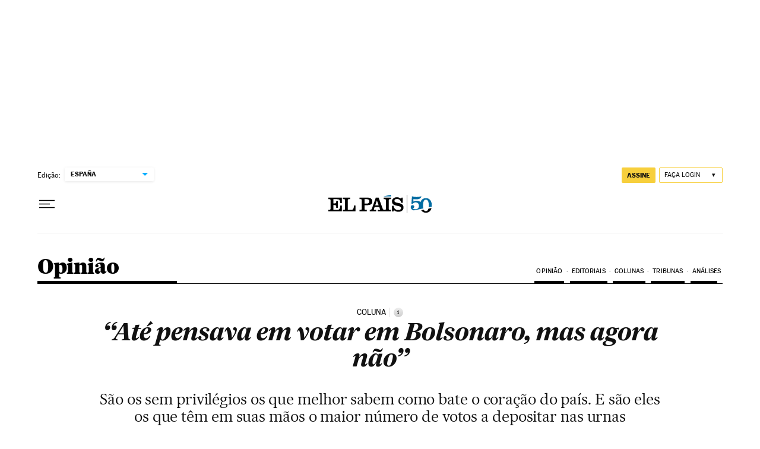

--- FILE ---
content_type: text/html; charset=utf-8
request_url: https://brasil.elpais.com/brasil/2018/07/20/opinion/1532045262_239844.html
body_size: 55550
content:
<!DOCTYPE html><html lang="pt-br"><head><meta charSet="UTF-8"/><meta name="viewport" content="width=device-width, initial-scale=1.0"/><link rel="preconnect" href="//static.elpais.com"/><link rel="preconnect" href="//assets.adobedtm.com"/><link rel="preconnect" href="//sdk.privacy-center.org"/><link rel="preload" href="https://imagenes.elpais.com/resizer/v2/TYCTMFEPLTZZ42YN3K5E6YZZBY.jpg?auth=d8c634d5d80db76c232818f85f6a16d8326a0ca1b5db0fa9a758aa059a3ada27&amp;width=414" imageSrcSet="https://imagenes.elpais.com/resizer/v2/TYCTMFEPLTZZ42YN3K5E6YZZBY.jpg?auth=d8c634d5d80db76c232818f85f6a16d8326a0ca1b5db0fa9a758aa059a3ada27&amp;width=414 414w,https://imagenes.elpais.com/resizer/v2/TYCTMFEPLTZZ42YN3K5E6YZZBY.jpg?auth=d8c634d5d80db76c232818f85f6a16d8326a0ca1b5db0fa9a758aa059a3ada27&amp;width=640 640w,https://imagenes.elpais.com/resizer/v2/TYCTMFEPLTZZ42YN3K5E6YZZBY.jpg?auth=d8c634d5d80db76c232818f85f6a16d8326a0ca1b5db0fa9a758aa059a3ada27&amp;width=1000 1000w,https://imagenes.elpais.com/resizer/v2/TYCTMFEPLTZZ42YN3K5E6YZZBY.jpg?auth=d8c634d5d80db76c232818f85f6a16d8326a0ca1b5db0fa9a758aa059a3ada27&amp;width=1200 1200w" imageSizes="(min-width:1199px) 661px, (min-width:1001px) 54vw, (min-width:768px) 715px, 100vw" as="image" fetchpriority="high"/><link rel="preload" href="https://static.elpais.com/dist/resources/fonts/majrit/majrit-text/Majrit-Text-Roman.woff2" as="font" type="font/woff2" crossorigin=""/><link rel="preload" href="https://static.elpais.com/dist/resources/fonts/majrit/majrit-text/Majrit-Text-Black-Italic.woff2" as="font" type="font/woff2" crossorigin=""/><script type="application/javascript">window.ENP = {"globalContent":{"_id":"QWVV3HLNK5AMGW4P2JN3LTGAB4","website":"el-pais-brasil","alertEnabled":true,"lotteryButtonEnabled":false,"chatbotDisabled":false,"subscribeLinkByIP":"https://elpais.com/suscripciones/america/#/campaign","subscribeLink":"https://elpais.com/suscripciones/america/#/campaign#?","subscribePremiumLink":{"default":"https://elpais.com/suscripciones/premium/upgrade/","CA":"https://elpais.com/suscripciones/digital/premium/upgrade/eucan/","US":"https://elpais.com/suscripciones/digital/premium/upgrade/eucan/"},"usunLoginUrl":"https://services.users.elpais.com/serviceLogin.html","baseUrlApiGateway":"https://wdnf3ec6zb.execute-api.eu-west-1.amazonaws.com/PRO/api/","serviceProductUrl":"https://services.users.elpais.com/serviceProduct.html","newsGoogleScript":"https://news.google.com/swg/js/v1/swg.js","secretPasswordServiceProduct":"&_&que_es_mi_barco$_$","favoritesURL":"https://static.elpais.com/dist/resources/js/5a1d96e6a200dc687626522b475e985b/ENP-favorites.js","apiOrigin":"https://publicapi.brasil.elpais.com","publicApi":"https://publicapi.elpais.com","entitlements":{"basic":[2895115629259653],"premium":[2810938707754442]},"omitAds":false,"isArticle":true,"isPageWithLiveBlog":false,"isPageWithLes":false,"isScoreboardLive":false,"hasSportLive":false,"source_system":"PEP","canonicalUrl":"/brasil/2018/07/20/opinion/1532045262_239844.html","alertsOption":{"enableAlert":true},"comments":{"display_comments":false},"sites":{"el-pais":{"socialLinks":{"facebook":"https://es-es.facebook.com/elpais/","twitter":"https://twitter.com/el_pais","youtube":"https://www.youtube.com/channel/UCnsvJeZO4RigQ898WdDNoBw","wikipedia":"https://es.wikipedia.org/wiki/El_Pa%C3%ADs","instagram":"https://www.instagram.com/el_pais/"},"twitterUsername":"el_pais","siteLanguage":"es"},"el-pais-america":{"socialLinks":{"facebook":"https://www.facebook.com/elpaisamerica","twitter":"https://twitter.com/elpais_america","youtube":"https://www.youtube.com/user/elpaiscom","wikipedia":"https://es.wikipedia.org/wiki/El_Pa%C3%ADs","instagram":"https://www.instagram.com/elpaisamerica"},"twitterUsername":"elpais_america","siteLanguage":"es"},"el-pais-mexico":{"socialLinks":{"facebook":"https://www.facebook.com/elpaismexico","twitter":"https://twitter.com/elpaismexico","youtube":"https://www.youtube.com/user/elpaiscom","wikipedia":"https://es.wikipedia.org/wiki/El_Pa%C3%ADs","instagram":"https://www.instagram.com/elpaismexico"},"twitterUsername":"elpaismexico","siteLanguage":"es"},"el-pais-colombia":{"socialLinks":{"facebook":"https://www.facebook.com/elpaisamericacolombia","twitter":"https://twitter.com/ElPaisAmericaCo","youtube":"https://www.youtube.com/user/elpaiscom","wikipedia":"https://es.wikipedia.org/wiki/El_Pa%C3%ADs","instagram":"https://www.instagram.com/elpaisamericacolombia"},"twitterUsername":"elpaisamericaco","siteLanguage":"es"},"el-pais-argentina":{"socialLinks":{"facebook":"https://www.facebook.com/elpaisamerica","twitter":"https://twitter.com/elpais_america","youtube":"https://www.youtube.com/user/elpaiscom","wikipedia":"https://es.wikipedia.org/wiki/El_Pa%C3%ADs","instagram":"https://www.instagram.com/elpaisamerica/"},"twitterUsername":"el_pais","siteLanguage":"es"},"el-pais-chile":{"socialLinks":{"facebook":"https://www.facebook.com/elpaisamerica","twitter":"https://twitter.com/elpais_america","youtube":"https://www.youtube.com/user/elpaiscom","wikipedia":"https://es.wikipedia.org/wiki/El_Pa%C3%ADs","instagram":"https://www.instagram.com/elpaisamerica"},"twitterUsername":"el_pais","siteLanguage":"es"},"el-pais-us":{"socialLinks":{"facebook":"https://www.facebook.com/elpaisamerica","twitter":"https://twitter.com/elpais_america","youtube":"https://www.youtube.com/user/elpaiscom","wikipedia":"https://es.wikipedia.org/wiki/El_Pa%C3%ADs","instagram":"https://www.instagram.com/elpaisamerica"},"twitterUsername":"el_pais","siteLanguage":"es"}}},"deployment":{"arcVersion":"2360","cssVersion":"5a1d96e6a200dc687626522b475e985b","jsVersion":"5a1d96e6a200dc687626522b475e985b","resourcePath":"https://static.elpais.com/dist"},"translations":{"dateTime":{"dateTimeConnector":"às","ago":"Há %s","actualizado":"Actualizado","act":"Act.","published":"Publicado a las:","modified":"y modificado a las"},"sharedBar":{"commentsMessage":"Comentários","copyLink":"Link copiado"},"subscribePremiumText":"Añade más ventajas a tu suscripción: 2 cuentas de email, PDF de EL PAÍS y todo Cinco Días.","subscribePremiumButton":"HAZTE PREMIUM","chatbot":{"welcomeMessage":"Hola%s, ¿puedo ayudarte?"},"cutOffMarks":{"searchBox":{"common":{"defaultOptionText":"Por %s"}},"cutOffMarksList":{"common":{"noResultsMessage":"No se encontraron resultados"}}},"games":{"registerPrimaryPlayText":"Regístrate ahora","registerSecondaryPlayText":"Ya soy suscriptor"},"wrapped2025":{"mostReadSections":{"titleSubscribed":"Tus artículos más leídos han sido sobre"}}},"siteProperties":{"liveKickerUrl":"https://eskup.elpais.com/OuteskupSimple","languageCode":"pt-BR","siteDomainURL":"https://brasil.elpais.com","subscribeOther":{"default":{"MX":"https://elpais.com/suscripciones/america/mexico/digital/#/campaign#","CO":"https://elpais.com/suscripciones/america/colombia/digital/#/campaign#","CL":"https://elpais.com/suscripciones/america/chile/digital/#/campaign#","CA":"https://elpais.com/suscripciones/digital/eucan/","US":"https://elpais.com/suscripciones/digital/eucan/"},"freemium_t2":{"default":"https://elpais.com/suscripciones/premium/primer-mes-anual/#/campaign","defaultAm":"https://elpais.com/suscripcion/latam/primermes/premium/mensual/anual/#/campaign","MX":"https://elpais.com/suscripcion/latam/primermes/premium/mensual/anual/#/campaign","CO":"https://elpais.com/suscripcion/colombia/premium/primermes/anual","CL":"https://elpais.com/suscripcion/latam/primermes/premium/mensual/anual/#/campaign","CA":"https://elpais.com/suscripciones/digital/premium/primer-mes-anual/eucan","US":"https://elpais.com/suscripciones/digital/premium/primer-mes-anual/eucan"}},"relativeSearchURL":"/buscador/","games":{"ctaLoginUrl":"https://elpais.com/subscriptions/#/sign-in#?prod=REGCONTADOR&o=popup_regwall","ctaRegisterUrl":"https://elpais.com/subscriptions/#/register#?prod=REGCONTADOR&o=popup_regwall&prm=signwall_contadorpopup_registro_el-pais"},"disqusEmbedUrl":"https://el-pais-1.disqus.com/embed.js","disqusEndpointSso":"https://firmacomentario.prisamedia.com/api/sso","objectUserPath":"ENP.user.userData","conditionToComment":"subscribed"},"disabledFeatures":{"NOFAV":true,"NOPUBLI":false,"NOCSS":false},"overrideCss":null,"envVars":{}};</script><script type="application/javascript">window.LANG = "pt-BR";</script><script type="text/javascript">window.arcIdentityApiOrigin = "https://publicapi.brasil.elpais.com";window.arcSalesApiOrigin = "https://publicapi.brasil.elpais.com";window.arcSignInUrl = "/subscriptions";if (false || window.location.pathname.indexOf('/pf/') === 0)
  { window.arcSignInUrl = "/pf" + window.arcSignInUrl + "?_website=el-pais-brasil"; }</script><script src="https://static.prisa.com/dist/subs/securesharesession/v2/latest/securesharesession.min.js"></script><script>
        window.PMWallAutopilot = {"itemAuthors":[{"id":"juan_arias_a","name":"Juan Arias "}],"itemEdition":"brasil","itemId":"QWVV3HLNK5AMGW4P2JN3LTGAB4","itemType":"story","itemSection":"/opiniao","itemPrisaTypology":"columna","itemPublicationDate":"2018/07/20","itemUpdateDate":"2020/01/16","itemRestriction":"Incluido_en_el_muro"};
        window.PMWallAutopilot.script = "https://static.prisa.com/dist/subs/pmwall/1.2.1/pmwall.min.js";
        </script><script type="text/javascript" id="enp-script-0" src="https://static.elpais.com/dist/resources/js/5a1d96e6a200dc687626522b475e985b/ENP-article.js" defer=""></script><script src="https://contributor.google.com/scripts/1d9eb4aae2cdce07/loader.js" defer=""></script><script type="text/javascript">
          var EP=EP||{};
          (function(e){e.FC={getCookie:function(a){a+="=";for(var d=document.cookie.split(";"),b=0;b<d.length;b++){for(var c=d[b];" "==c.charAt(0);)c=c.substring(1,c.length);if(0==c.indexOf(a))return c.substring(a.length,c.length)}return null},getReleasedStorage:function(a,d){my_storage=window.localStorage;var b=my_storage.getItem(a);if(null!==b&&-1!=b.indexOf("|")){var c=b.substring(0,b.indexOf("|"));b=b.substring(b.indexOf("|")+1,b.length);if(c==
          d||"mostrarFC"==a&&"SI"==b)return b}return null},setReleasedStorage:function(a,d,b){my_storage=window.localStorage;my_storage.setItem(a,d+"|"+b)},cumpleAleatorio:function(a){return cumple_aleatorio=100*Math.random()<a?!0:!1},init:function(){window.es_suscriptor=!1;var{UT=''}=(cookieValue=EP.FC.getCookie("pmuser"))&&cookieValue!=='null'?JSON.parse(cookieValue):{};es_suscriptor=(UT==="T1"||UT==="T2");window.googlefc=window.googlefc||{};googlefc.controlledMessagingFunction=function(a){(es_suscriptor||false)?a.proceed(!1):a.proceed(!0)}}};EP.FC.init()})(EP);
          (function(){'use strict';var f=function(a){var b=0;return function(){return b<a.length?{done:!1,value:a[b++]}:{done:!0}}},l=this,m=/^[w+/_-]+[=]{0,2}$/,n=null,q=function(){},r=function(a){var b=typeof a;if("object"==b)if(a){if(a instanceof Array)return"array";if(a instanceof Object)return b;var c=Object.prototype.toString.call(a);if("[object Window]"==c)return"object";if("[object Array]"==c||"number"==typeof a.length&&"undefined"!=typeof a.splice&&"undefined"!=typeof a.propertyIsEnumerable&&!a.propertyIsEnumerable("splice"))return"array";
          if("[object Function]"==c||"undefined"!=typeof a.call&&"undefined"!=typeof a.propertyIsEnumerable&&!a.propertyIsEnumerable("call"))return"function"}else return"null";else if("function"==b&&"undefined"==typeof a.call)return"object";return b},t=Date.now||function(){return+new Date},u=function(a,b){function c(){}c.prototype=b.prototype;a.m=b.prototype;a.prototype=new c;a.prototype.constructor=a;a.j=function(a,c,g){for(var d=Array(arguments.length-2),e=2;e<arguments.length;e++)d[e-2]=arguments[e];return b.prototype[c].apply(a,
          d)}};var v=function(a,b){Object.defineProperty(l,a,{configurable:!1,get:function(){return b},set:q})};var w=function(){return Math.floor(2147483648*Math.random()).toString(36)+Math.abs(Math.floor(2147483648*Math.random())^t()).toString(36)};var y=function(){this.a="";this.b=x},x={},z=function(a){var b=new y;b.a=a;return b};var A=function(a,b){a.src=b instanceof y&&b.constructor===y&&b.b===x?b.a:"type_error:TrustedResourceUrl";if(null===n)b:{b=l.document;if((b=b.querySelector&&b.querySelector("script[nonce]"))&&(b=b.nonce||b.getAttribute("nonce"))&&m.test(b)){n=b;break b}n=""}b=n;b&&a.setAttribute("nonce",b)};var B=function(a){this.a=a||l.document||document};B.prototype.appendChild=function(a,b){a.appendChild(b)};var C=function(a,b,c,d,e,g){try{var h=a.a,k=a.a.createElement("SCRIPT");k.async=!0;A(k,b);h.head.appendChild(k);k.addEventListener("load",function(){e();d&&h.head.removeChild(k)});k.addEventListener("error",function(){0<c?C(a,b,c-1,d,e,g):(d&&h.head.removeChild(k),g())})}catch(p){g()}};var D=l.atob("aHR0cHM6Ly93d3cuZ3N0YXRpYy5jb20vaW1hZ2VzL2ljb25zL21hdGVyaWFsL3N5c3RlbS8xeC93YXJuaW5nX2FtYmVyXzI0ZHAucG5n"),E=l.atob("WW91IGFyZSBzZWVpbmcgdGhpcyBtZXNzYWdlIGJlY2F1c2UgYWQgb3Igc2NyaXB0IGJsb2NraW5nIHNvZnR3YXJlIGlzIGludGVyZmVyaW5nIHdpdGggdGhpcyBwYWdlLg=="),aa=l.atob("RGlzYWJsZSBhbnkgYWQgb3Igc2NyaXB0IGJsb2NraW5nIHNvZnR3YXJlLCB0aGVuIHJlbG9hZCB0aGlzIHBhZ2Uu"),ba=function(a,b,c){this.b=a;this.f=new B(this.b);this.a=null;this.c=[];this.g=!1;this.i=b;this.h=c},H=function(a){if(a.b.body&&!a.g){var b=
          function(){F(a);l.setTimeout(function(){return G(a,3)},50)};C(a.f,a.i,2,!0,function(){l[a.h]||b()},b);a.g=!0}},F=function(a){for(var b=I(1,5),c=0;c<b;c++){var d=J(a);a.b.body.appendChild(d);a.c.push(d)}b=J(a);b.style.bottom="0";b.style.left="0";b.style.position="fixed";b.style.width=I(100,110).toString()+"%";b.style.zIndex=I(2147483544,2147483644).toString();b.style["background-color"]=K(249,259,242,252,219,229);b.style["box-shadow"]="0 0 12px #888";b.style.color=K(0,10,0,10,0,10);b.style.display=
          "flex";b.style["justify-content"]="center";b.style["font-family"]="Roboto, Arial";c=J(a);c.style.width=I(80,85).toString()+"%";c.style.maxWidth=I(750,775).toString()+"px";c.style.margin="24px";c.style.display="flex";c.style["align-items"]="flex-start";c.style["justify-content"]="center";d=a.f.a.createElement("IMG");d.className=w();d.src=D;d.style.height="24px";d.style.width="24px";d.style["padding-right"]="16px";var e=J(a),g=J(a);g.style["font-weight"]="bold";g.textContent=E;var h=J(a);h.textContent=
          aa;L(a,e,g);L(a,e,h);L(a,c,d);L(a,c,e);L(a,b,c);a.a=b;a.b.body.appendChild(a.a);b=I(1,5);for(c=0;c<b;c++)d=J(a),a.b.body.appendChild(d),a.c.push(d)},L=function(a,b,c){for(var d=I(1,5),e=0;e<d;e++){var g=J(a);b.appendChild(g)}b.appendChild(c);c=I(1,5);for(d=0;d<c;d++)e=J(a),b.appendChild(e)},I=function(a,b){return Math.floor(a+Math.random()*(b-a))},K=function(a,b,c,d,e,g){return"rgb("+I(Math.max(a,0),Math.min(b,255)).toString()+","+I(Math.max(c,0),Math.min(d,255)).toString()+","+I(Math.max(e,0),Math.min(g,
          255)).toString()+")"},J=function(a){a=a.f.a.createElement("DIV");a.className=w();return a},G=function(a,b){0>=b||null!=a.a&&0!=a.a.offsetHeight&&0!=a.a.offsetWidth||(ca(a),F(a),l.setTimeout(function(){return G(a,b-1)},50))},ca=function(a){var b=a.c;var c="undefined"!=typeof Symbol&&Symbol.iterator&&b[Symbol.iterator];b=c?c.call(b):{next:f(b)};for(c=b.next();!c.done;c=b.next())(c=c.value)&&c.parentNode&&c.parentNode.removeChild(c);a.c=[];(b=a.a)&&b.parentNode&&b.parentNode.removeChild(b);a.a=null};var M=function(a,b,c){a=l.btoa(a+b);v(a,c)},da=function(a,b,c){for(var d=[],e=2;e<arguments.length;++e)d[e-2]=arguments[e];e=l.btoa(a+b);e=l[e];if("function"==r(e))e.apply(null,d);else throw Error("API not exported.");};var fa=function(a,b,c,d,e){var g=ea(c),h=function(c){c.appendChild(g);l.setTimeout(function(){g?(0!==g.offsetHeight&&0!==g.offsetWidth?b():a(),g.parentNode&&g.parentNode.removeChild(g)):a()},d)},k=function(a){document.body?h(document.body):0<a?l.setTimeout(function(){k(a-1)},e):b()};k(3)},ea=function(a){var b=document.createElement("div");b.className=a;b.style.width="1px";b.style.height="1px";b.style.position="absolute";b.style.left="-10000px";b.style.top="-10000px";b.style.zIndex="-10000";return b};var N=null;var O=function(){},P="function"==typeof Uint8Array,Q=function(a,b){a.b=null;b||(b=[]);a.l=void 0;a.f=-1;a.a=b;a:{if(b=a.a.length){--b;var c=a.a[b];if(!(null===c||"object"!=typeof c||"array"==r(c)||P&&c instanceof Uint8Array)){a.g=b-a.f;a.c=c;break a}}a.g=Number.MAX_VALUE}a.i={}},R=[],S=function(a,b){if(b<a.g){b+=a.f;var c=a.a[b];return c===R?a.a[b]=[]:c}if(a.c)return c=a.c[b],c===R?a.c[b]=[]:c},U=function(a,b){var c=T;a.b||(a.b={});if(!a.b[b]){var d=S(a,b);d&&(a.b[b]=new c(d))}return a.b[b]};
          O.prototype.h=P?function(){var a=Uint8Array.prototype.toJSON;Uint8Array.prototype.toJSON=function(){if(!N){N={};for(var a=0;65>a;a++)N[a]="ABCDEFGHIJKLMNOPQRSTUVWXYZabcdefghijklmnopqrstuvwxyz0123456789+/=".charAt(a)}a=N;for(var c=[],d=0;d<this.length;d+=3){var e=this[d],g=d+1<this.length,h=g?this[d+1]:0,k=d+2<this.length,p=k?this[d+2]:0,ha=e>>2;e=(e&3)<<4|h>>4;h=(h&15)<<2|p>>6;p&=63;k||(p=64,g||(h=64));c.push(a[ha],a[e],a[h],a[p])}return c.join("")};try{return JSON.stringify(this.a&&this.a,V)}finally{Uint8Array.prototype.toJSON=
          a}}:function(){return JSON.stringify(this.a&&this.a,V)};var V=function(a,b){return"number"!=typeof b||!isNaN(b)&&Infinity!==b&&-Infinity!==b?b:String(b)};O.prototype.toString=function(){return this.a.toString()};var T=function(a){Q(this,a)};u(T,O);var W=function(a){Q(this,a)};u(W,O);var ia=function(a,b){this.g=new B(a);var c=U(b,11);c=z(S(c,4)||"");this.b=new ba(a,c,S(b,10));this.a=b;this.f=S(this.a,1);this.c=!1},X=function(a,b,c,d){b=new T(b?JSON.parse(b):null);b=z(S(b,4)||"");C(a.g,b,3,!1,c,function(){fa(function(){H(a.b);d(!1)},function(){d(!0)},S(a.a,12),S(a.a,5),S(a.a,3))})},ja=function(a){a.c||(M(a.f,"internal_api_load_with_sb",function(b,c,d){X(a,b,c,d)}),M(a.f,"internal_api_sb",function(){H(a.b)}),a.c=!0)};var Y=function(a){this.h=l.document;this.a=new ia(this.h,a);this.f=S(a,1);this.g=U(a,2);this.c=!1;this.b=a};Y.prototype.start=function(){try{ka(),ja(this.a),l.googlefc=l.googlefc||{},"callbackQueue"in l.googlefc||(l.googlefc.callbackQueue=[]),la(this)}catch(a){H(this.a.b)}};
          var ka=function(){var a=function(){if(!l.frames.googlefcPresent)if(document.body){var b=document.createElement("iframe");b.style.display="none";b.style.width="0px";b.style.height="0px";b.style.border="none";b.style.zIndex="-1000";b.style.left="-1000px";b.style.top="-1000px";b.name="googlefcPresent";document.body.appendChild(b)}else l.setTimeout(a,5)};a()},la=function(a){var b=t();X(a.a,a.g.h(),function(){var c=l.btoa(a.f+"cached_js");(c=l[c])?(c=l.atob(c),c=3E5>Math.abs(b-parseInt(c,10))):c=!1;c||
          (da(a.f,"internal_api_sb"),Z(a,S(a.b,9)))},function(b){b?Z(a,S(a.b,7)):Z(a,S(a.b,8))})},Z=function(a,b){a.c||(a.c=!0,a=new l.XMLHttpRequest,a.open("GET",b,!0),a.send())};(function(a,b){l[a]=function(c){for(var d=[],e=0;e<arguments.length;++e)d[e-0]=arguments[e];l[a]=q;b.apply(null,d)}})("__475an521in8a__",function(a){"function"==typeof l.atob&&(a=l.atob(a),a=new W(a?JSON.parse(a):null),(new Y(a)).start())});}).call(this);

          window.__475an521in8a__("[base64]/[base64]/[base64]");
          </script><script type="application/javascript">window.DTM = Object.assign(window.DTM || {}, {"isArticle":true,"pageDataLayer":{"businessUnit":"noticias","canonicalURL":"https://brasil.elpais.com/brasil/2018/07/20/opinion/1532045262_239844.html","domain":"brasil.elpais.com","edition":"brasil","geoRegion":"españa","language":"pt-BR","paywallID":"not-set","liveContent":false,"org":"prisa","pageInstanceID":"1768933354351_29167105","pageName":"elpaiscom/brasil/2018/07/20/opinion/1532045262_239844.html","publisher":"el pais","siteID":"elpaiscom","sysEnv":"web","thematic":"informacion","onsiteSearchResults":"","onsiteSearchTerm":"","paywallActive":false,"paywallCounter":"not-set","pageTypology":"columna","paywallProductOther":"","editionNavigation":"not-set","articleID":"QWVV3HLNK5AMGW4P2JN3LTGAB4","audioContent":false,"author":[{"id":"juan_arias_a","name":"Juan Arias "}],"creationDate":"2018/07/20","updateDate":"2020/01/16","publishDate":"2018/07/20","articleTitle":"“Até pensava em votar em Bolsonaro, mas agora não”","articleLength":0,"dataLayerVersion":"v2","pageType":"articulo","primaryCategory":"opiniao","secondaryCategories":"","signwallType":"free","subCategory1":"opiniao","subCategory2":"","tags":[{"id":"jair-messias-bolsonaro-a","name":"Jair Bolsonaro"},{"id":"elecciones-brasil-2018-a","name":"Eleições Brasil 2018"},{"id":"opinion-a","name":"Opinião"},{"id":"elecciones-brasil-a","name":"Eleições Brasil"},{"id":"desigualdad-social-a","name":"Desigualdade social"},{"id":"pobreza-a","name":"Pobreza"},{"id":"brasil-a","name":"Brasil"},{"id":"sudamerica-a","name":"América do Sul"},{"id":"latinoamerica-a","name":"América Latina"},{"id":"elecciones-a","name":"Eleições"},{"id":"america-a","name":"América"},{"id":"politica-a","name":"Política"},{"id":"problemas-sociales-a","name":"Problemas sociais"},{"id":"sociedad-a","name":"Sociedade"},{"id":"agr-analise-eleicoes-2018-a","name":"Análise eleições 2018"}],"videoContent":false},"path":"//assets.adobedtm.com/0681c221600c/d0943e7fed9e/launch-90f4fb204f3b.min.js"});</script><title>Eleições Brasil 2018: “Até pensava em votar em Bolsonaro, mas agora não” | Opinião | EL PAÍS Brasil</title><meta name="date" scheme="W3CDTF" content="2018-07-20T13:53:16-03:00"/><meta name="lang" content="pt-br"/><meta name="author" content="Juan Arias"/><meta name="robots" content="index,follow,max-image-preview:large"/><meta name="description" content="São os sem privilégios os que melhor sabem como bate o coração do país. E são eles os que têm em suas mãos o maior número de votos a depositar nas urnas"/><meta name="organization" content="Ediciones EL PAÍS S.L."/><meta property="article:publisher" content="https://www.facebook.com/elpaisbrasil"/><meta property="article:published_time" content="2018-07-20T13:53:16-03:00"/><meta property="article:modified_time" content="2018-07-20T13:53:16-03:00"/><meta property="og:title" content="“Até pensava em votar em Bolsonaro, mas agora não”"/><meta property="og:description" content="São os sem privilégios os que melhor sabem como bate o coração do país. E são eles os que têm em suas mãos o maior número de votos a depositar nas urnas"/><meta property="og:updated_time" content="2018-07-20T13:53:16-03:00"/><meta property="og:image" content="https://imagenes.elpais.com/resizer/v2/CTKN6FQDN7VPYAOQCKJYYK7ZKU.jpg?auth=f19352c23b7b88ede7bf04b4f08d41e7409dbdf207a44d54968baed15e2ac7ac&amp;width=1200"/><meta property="og:image:width" content="1200"/><meta property="og:image:height" content="628"/><meta property="og:url" content="https://brasil.elpais.com/brasil/2018/07/20/opinion/1532045262_239844.html"/><meta property="og:type" content="article"/><meta property="og:site_name" content="El País Brasil"/><meta property="fb:app_id" content="94039431626"/><meta property="twitter:card" content="summary_large_image"/><meta property="twitter:site" content="@elpais_brasil"/><link rel="canonical" href="https://brasil.elpais.com/brasil/2018/07/20/opinion/1532045262_239844.html"/><link rel="amphtml" href="https://brasil.elpais.com/brasil/2018/07/20/opinion/1532045262_239844.html?outputType=amp"/><meta property="article:section" content="Opinião"/><meta property="article:tag" content="Jair Bolsonaro"/><meta property="article:tag" content="Eleições Brasil 2018"/><meta property="article:tag" content="Opinião"/><meta property="article:tag" content="Eleições Brasil"/><meta property="article:tag" content="Desigualdade social"/><meta property="article:tag" content="Pobreza"/><meta property="article:tag" content="Brasil"/><meta property="article:tag" content="América do Sul"/><meta property="article:tag" content="América Latina"/><meta property="article:tag" content="Eleições"/><meta property="article:tag" content="América"/><meta property="article:tag" content="Política"/><meta property="article:tag" content="Problemas sociais"/><meta property="article:tag" content="Sociedade"/><meta property="article:tag" content="Análise eleições 2018"/><meta property="twitter:title" content="“Até pensava em votar em Bolsonaro, mas agora não” | Coluna"/><meta property="og:article:publisher" content="EL PAÍS Brasil"/><meta property="og:article:author" content="Juan Arias"/><meta name="DC.date.issued" content="2018-07-20T13:53:16-03:00"/><meta property="mrf:tags" content="brandedContent:false;"/><meta property="fb:pages" content="589843594408928"/><meta property="news_keywords" content="Jair Bolsonaro, Eleições Brasil 2018, Opinião, Eleições Brasil, Desigualdade social, Pobreza, Brasil, América do Sul, América Latina, Eleições, América, Política, Problemas sociais, Sociedade, Análise eleições 2018"/><link rel="alternate" href="https://feeds.elpais.com/mrss-s/list/ep/site/brasil.elpais.com/section/opinion" type="application/rss+xml" title="RSS sobre Opinião"/><script type="application/ld+json">[{"@context":"https://schema.org/","@type":"BreadcrumbList","itemListElement":[{"@type":"ListItem","item":{"@id":"https://brasil.elpais.com/","name":"Edição Brasil no EL PAÍS: o jornal global","@type":"CollectionPage"},"position":1},{"@type":"ListItem","item":{"@id":"https://brasil.elpais.com/opiniao/","name":"Opinião","@type":"CollectionPage"},"position":2},{"@type":"ListItem","item":{"@id":"https://brasil.elpais.com/brasil/2018/07/20/opinion/1532045262_239844.html","name":"“Até pensava em votar em Bolsonaro, mas agora não”","@type":"ItemPage"},"position":3}]},{"@context":"https://schema.org/","@type":"WPHeader","cssSelector":".z-he"},{"@context":"https://schema.org/","@type":"WPFooter","cssSelector":".z-fo"},{"@context":"https://schema.org/","@type":"WPSideBar","cssSelector":".a_o._pr"}]</script><script type="application/ld+json">{"@context":"https://schema.org/","@type":["NewsArticle","Article","OpinionNewsArticle"],"headline":"“Até pensava em votar em Bolsonaro, mas agora não”","datePublished":"2018-07-20T13:53:16-03:00","dateModified":"2018-07-20T13:53:16-03:00","copyrightYear":2026,"description":"São os sem privilégios os que melhor sabem como bate o coração do país. E são eles os que têm em suas mãos o maior número de votos a depositar nas urnas","articleBody":"Nós jornalistas deveríamos falar menos com os políticos e mais com as pessoas comuns, que são o verdadeiro Brasil. E mais nesses momentos de suspense às vésperas de uma das eleições mais confusas e imprevisíveis da democracia do país. Minha experiência me confirma que os que nunca aparecem nos jornais, os mudos, que são 99% da população, são os que melhor conhecem a vida real que precisam conquistar o tempo todo. São eles, os sem privilégios, os que melhor sabem como bate o coração do país. E são eles os que têm em suas mãos o maior número de votos a depositar nas urnas. Digo isso porque nessa manhã, enquanto pensava no que escrever para minha nova coluna, encontrei um taxista jovem, negro, simpático. Fazia um calor de verão e me surpreendeu ao comentar, bem informado, sobre o drama dos problemas do meio ambiente. De repente, me perguntou em quem eu pensava em votar para presidente. Disse que não votava no Brasil e aproveitei para perguntá-lo em quem ele pensava em votar. “Está difícil. Até pensava em votar em Bolsonaro, mas agora não” e acrescentou: “O problema é que os que teriam de nos dar exemplos de vida são os que mais nos envergonham a cada dia”. Fiquei sem saber em quem ele votaria, mas entendi uma coisa importante: não era do partido dos derrotistas que acham que todos são iguais. Eu o vi sofrendo para encontrar algum candidato que merecesse seu voto. São esses a verdadeira população, os que sofrem o mal exemplo dos governantes e ao mesmo tempo não renunciam a um Brasil em que eles tenham voz, porque são os que o constroem com seu trabalho. Os políticos deveriam deixar seus carros blindados na garagem e caminhar a pé pelas ruas e subir nos ônibus. Deveriam escutar as pessoas como anônimos, sem escoltas, para saber o que pensam, porque essa massa que viaja nos transportes públicos poderia ser sua melhor assessora. Dessa forma, tanto a esquerda como a direita poderiam entender por que as pessoas não vão às ruas protestar quando elas querem e por que saem e se manifestam quando elas gostariam que ficassem trancadas em casa. As pessoas não são um robô que se move ao bel-prazer dos políticos. São pessoas que decidem motivadas pela urgência de uma vida com menos dificuldades econômicas e menos perigos para sobreviver. Um amigo meu muito brincalhão me disse que teve um sonho curioso. De repente, a Brasília política havia desaparecido. Onde hoje estão o Governo e o Congresso era somente um grande parque de diversões para crianças. Os jornalistas, desesperados, tentavam saber onde estava a Brasília do poder. Eles a procuravam nas grandes avenidas de São Paulo e nos bairros ricos do Rio. Nada. Até que em uma rede social alguém contou que viu senadores, deputados e ministros caminhando nos becos de uma favela. Estavam a pé, entravam nos bares, nas escolas. Alguns corriam assustados quando as metralhadoras disparavam. Contei o sonho de meu amigo ao jovem taxista e ele o levou a sério: “Não sei se Brasília deveria mudar a uma favela, mas os políticos deveriam ir às ruas e falar mais com a gente”, disse. Tentei saber o que ele perguntaria a um desses exilados de Brasília se subissem em seu táxi. E foi rápido na resposta: “Eu perguntaria por que precisam roubar tanto com o que já ganham”. É essa sabedoria popular que os governantes deveriam escutar de sua própria boca. Eles não são contra a política e contra os partidos. O que faz com que tenham aversão aos governantes é saber que parecem entrar na política não para tentar melhorar o país e sim para enriquecer, eles e suas famílias. Por que cada vez mais os políticos de todos os partidos lutam agora para eleger seus filhos e parentes, começando pelos que estão na cadeia condenados por corrupção? São perguntas que as pessoas que viajam horas em pé nos ônibus também fazem. Alguém se atreve a escutá-las? Ou tem medo delas?","keywords":["Jair Bolsonaro","Eleições Brasil 2018","Opinião","Eleições Brasil","Desigualdade social","Pobreza","Brasil","América do Sul","América Latina","Eleições","América","Política","Problemas sociais","Sociedade","Análise eleições 2018"],"author":[{"@type":"Person","name":"Juan Arias","url":"https://brasil.elpais.com/autor/juan-arias/"}],"articleSection":"Opinião","mainEntityOfPage":{"@type":["WebPage","ItemPage"],"@id":"https://brasil.elpais.com/brasil/2018/07/20/opinion/1532045262_239844.html","name":"“Até pensava em votar em Bolsonaro, mas agora não”"},"inLanguage":"pt-br","image":{"@type":"ImageObject","url":["https://imagenes.elpais.com/resizer/v2/TYCTMFEPLTZZ42YN3K5E6YZZBY.jpg?auth=d8c634d5d80db76c232818f85f6a16d8326a0ca1b5db0fa9a758aa059a3ada27&width=1960&height=1103&smart=true","https://imagenes.elpais.com/resizer/v2/TYCTMFEPLTZZ42YN3K5E6YZZBY.jpg?auth=d8c634d5d80db76c232818f85f6a16d8326a0ca1b5db0fa9a758aa059a3ada27&width=1960&height=1470&smart=true","https://imagenes.elpais.com/resizer/v2/TYCTMFEPLTZZ42YN3K5E6YZZBY.jpg?auth=d8c634d5d80db76c232818f85f6a16d8326a0ca1b5db0fa9a758aa059a3ada27&width=980&height=980&smart=true"]},"publisher":{"@type":["NewsMediaOrganization","Organization"],"sameAs":["https://twitter.com/#!/elpais_brasil","https://www.facebook.com/elpaisbrasil","https://www.youtube.com/user/elpaiscom","https://pt.wikipedia.org/wiki/El_Pa%C3%ADs"],"logo":{"@type":"ImageObject","url":"https://imagens.brasil.elpais.com/resizer/K-sBmk8PA1LlMcPF4xd_XDGKQeY=/300x300/ep01.epimg.net/iconos/v1.x/v1.0/promos/promo_og_brasil.png","height":300,"width":300},"name":"Ediciones EL PAÍS S.L.","actionableFeedbackPolicy":"https://brasil.elpais.com/brasil/estaticos/codigo-de-etica/#contacto","correctionsPolicy":"https://brasil.elpais.com/brasil/estaticos/codigo-de-etica/#cambios","diversityPolicy":"https://brasil.elpais.com/brasil/estaticos/codigo-de-etica/#diversidad","diversityStaffingReport":"https://brasil.elpais.com/brasil/estaticos/codigo-de-etica/#diversidad","ethicsPolicy":"https://brasil.elpais.com/brasil/estaticos/codigo-de-etica/#principios","foundingDate":"1976-05-04","masthead":"https://brasil.elpais.com/brasil/estaticos/codigo-de-etica/#estructura","missionCoveragePrioritiesPolicy":"https://brasil.elpais.com/brasil/estaticos/codigo-de-etica/#mision","noBylinesPolicy":"https://brasil.elpais.com/brasil/estaticos/codigo-de-etica/","ownershipFundingInfo":"https://brasil.elpais.com/brasil/estaticos/codigo-de-etica/#fuentes","unnamedSourcesPolicy":"https://brasil.elpais.com/brasil/estaticos/codigo-de-etica/#fuentes","verificationFactCheckingPolicy":"https://brasil.elpais.com/brasil/estaticos/codigo-de-etica/#verificacion"},"publishingPrinciples":{"@type":"CreativeWork","url":"https://brasil.elpais.com/brasil/estaticos/codigo-de-etica/"},"license":"https://brasil.elpais.com/brasil/estaticos/aviso-legal/","speakable":{"@type":"SpeakableSpecification","cssSelector":"h1.a_t"},"isAccessibleForFree":true,"isPartOf":{"@type":["CreativeWork","Product"],"name":"Ediciones EL PAÍS S.L.","productID":"brasil.elpais.com:basic"},"hasPart":{"@type":"WebPageElement","isAccessibleForFree":true,"cssSelector":""}}</script><link rel="manifest" href="/pf/resources/manifests/site.webmanifest?d=2360"/><link rel="icon" href="https://static.elpais.com/dist/resources/images/favicon.ico" type="image/x-icon"/><link rel="icon" href="https://static.elpais.com/dist/resources/images/favicon_96.png" type="image/png" sizes="96x96"/><link rel="apple-touch-icon" sizes="180x180" href="https://static.elpais.com/dist/resources/images/apple-touch-icon.png"/><style id="critical-css">:root{--article-body-tablet-offset: rem(32px);--grid-6-1-column-content: calc(1 * ((100% - var(--grid-column-gap) * 5) / 6 + var(--grid-column-gap)) - var(--grid-column-gap));--grid-6-1-column-content-gap: calc(1 * ((100% - var(--grid-column-gap) * 5) / 6 + var(--grid-column-gap)));--grid-8-1-column-content: calc(1 * ((100% - var(--grid-column-gap) * 7) / 8 + var(--grid-column-gap)) - var(--grid-column-gap));--grid-8-1-column-content-gap: calc(1 * ((100% - var(--grid-column-gap) * 7) / 8 + var(--grid-column-gap)));--grid-8-2-column-content: calc(2 * ((100% - var(--grid-column-gap) * 7) / 8 + var(--grid-column-gap)) - var(--grid-column-gap));--grid-8-3-column-content: calc(3 * ((100% - var(--grid-column-gap) * 7) / 8 + var(--grid-column-gap)) - var(--grid-column-gap));--grid-8-4-column-content: calc(4 * ((100% - var(--grid-column-gap) * 7) / 8 + var(--grid-column-gap)) - var(--grid-column-gap));--grid-10-1-column-content: calc(1 * ((100% - var(--grid-column-gap) * 9) / 10 + var(--grid-column-gap)) - var(--grid-column-gap));--grid-10-2-column-content: calc(2 * ((100% - var(--grid-column-gap) * 9) / 10 + var(--grid-column-gap)) - var(--grid-column-gap));--grid-10-3-column-content: calc(3 * ((100% - var(--grid-column-gap) * 9) / 10 + var(--grid-column-gap)) - var(--grid-column-gap));--grid-10-4-column-content: calc(4 * ((100% - var(--grid-column-gap) * 9) / 10 + var(--grid-column-gap)) - var(--grid-column-gap));--grid-10-1-column-content-gap: calc(1 * ((100% - var(--grid-column-gap) * 9) / 10 + var(--grid-column-gap)));--grid-12-1-column-content-gap: calc(1 * ((100% - var(--grid-column-gap) * 11) / 12 + var(--grid-column-gap)))}html{line-height:1.15;-webkit-text-size-adjust:100%}body{margin:0}hr{box-sizing:content-box;height:0;overflow:visible}pre{font-family:monospace,monospace;font-size:1em}abbr[title]{border-bottom:none;text-decoration:underline;-webkit-text-decoration:underline dotted;text-decoration:underline dotted}b,strong{font-weight:bolder}code,kbd,samp{font-family:monospace,monospace;font-size:1em}small{font-size:80%}sub,sup{font-size:75%;line-height:0;position:relative;vertical-align:baseline}sub{bottom:-.25em}sup{top:-.5em}button,input,optgroup,select,textarea{font-family:inherit;font-size:100%;line-height:1.15;margin:0}button,input{overflow:visible}button,select{text-transform:none}button,[type=button],[type=reset],[type=submit]{-webkit-appearance:button}button::-moz-focus-inner,[type=button]::-moz-focus-inner,[type=reset]::-moz-focus-inner,[type=submit]::-moz-focus-inner{border-style:none;padding:0}button:-moz-focusring,[type=button]:-moz-focusring,[type=reset]:-moz-focusring,[type=submit]:-moz-focusring{outline:1px dotted ButtonText}legend{box-sizing:border-box;color:inherit;display:table;max-width:100%;padding:0;white-space:normal}progress{vertical-align:baseline}textarea{overflow:auto}[type=number]::-webkit-inner-spin-button,[type=number]::-webkit-outer-spin-button{height:auto}[type=search]{-webkit-appearance:textfield;outline-offset:-2px}[type=search]::-webkit-search-decoration{-webkit-appearance:none}::-webkit-file-upload-button{-webkit-appearance:button;font:inherit}details{display:block}summary{display:list-item}iframe,img{display:block;border:none}input,textarea{outline:none}figure{margin:0}[type=search]::-webkit-search-cancel-button{display:none}._g{position:relative;box-sizing:border-box;grid-template-rows:max-content;grid-auto-flow:dense}[class*=_g_c-]{grid-row-start:auto}._g{grid-template-columns:repeat(4,1fr)}._g-xs{display:grid}._g-s>div{position:relative}._g-s>div:not(:first-child):before{content:"";position:absolute;top:0;left:-16px;height:100%;border-left:1px solid #e9e9e9}._g_c-1{grid-column-end:span 1}._g_c-2{grid-column-end:span 2}._g_c-3{grid-column-end:span 3}._g_c-4{grid-column-end:span 4}:root{--grid-column-gap: 1.3125rem;--grid-column-gap-justify: -1.3125rem;--grid-offset: 1.25rem;--grid-offset-justify: -1.25rem}._g{grid-column-gap:1.3125rem}._g-o{padding-left:1.25rem;padding-right:1.25rem}._g-o{margin-left:auto;margin-right:auto;box-sizing:border-box;width:100%}._g-f{max-width:none}._gf-np{padding:0}._gf .c{border-bottom:0}@keyframes blink{0%{opacity:1}50%{opacity:0}to{opacity:1}}@font-face{font-family:MajritTx;font-style:normal;font-weight:700;font-display:swap;src:url(https://static.elpais.com/dist/resources/fonts/majrit/majrit-text/Majrit-Text-Bold.woff2) format("woff2"),url(https://static.elpais.com/dist/resources/fonts/majrit/majrit-text/Majrit-Text-Bold.woff) format("woff")}@font-face{font-family:MajritTxRoman;font-style:normal;font-weight:400;font-display:swap;src:url(https://static.elpais.com/dist/resources/fonts/majrit/majrit-text/Majrit-Text-Roman.woff2) format("woff2"),url(https://static.elpais.com/dist/resources/fonts/majrit/majrit-text/Majrit-Text-Roman.woff) format("woff")}@font-face{font-family:MajritTx;font-style:normal;font-weight:600;font-display:swap;src:url(https://static.elpais.com/dist/resources/fonts/majrit/majrit-text/Majrit-Text-Semibold.woff2) format("woff2"),url(https://static.elpais.com/dist/resources/fonts/majrit/majrit-text/Majrit-Text-Semibold.woff) format("woff")}@font-face{font-family:MajritTx;font-style:normal;font-weight:900;font-display:swap;src:url(https://static.elpais.com/dist/resources/fonts/majrit/majrit-text/Majrit-Text-Black.woff2) format("woff2"),url(https://static.elpais.com/dist/resources/fonts/majrit/majrit-text/Majrit-Text-Black.woff) format("woff")}@font-face{font-family:MarcinAntB;font-style:normal;font-weight:400;font-display:swap;src:url(https://static.elpais.com/dist/resources/fonts/marcin-ant-b/marcinantb-regular-webfont.woff2) format("woff2"),url(https://static.elpais.com/dist/resources/fonts/marcin-ant-b/marcinantb-regular-webfont.woff) format("woff")}@font-face{font-family:MarcinAntB;font-style:normal;font-weight:700;font-display:swap;src:url(https://static.elpais.com/dist/resources/fonts/marcin-ant-b/marcinantb-bold-webfont.woff2) format("woff2"),url(https://static.elpais.com/dist/resources/fonts/marcin-ant-b/marcinantb-bold-webfont.woff) format("woff")}@font-face{font-family:MajritTx;font-style:italic;font-weight:700;font-display:swap;src:url(https://static.elpais.com/dist/resources/fonts/majrit/majrit-text/Majrit-Text-Bold-Italic.woff2) format("woff2"),url(https://static.elpais.com/dist/resources/fonts/majrit/majrit-text/Majrit-Text-Bold-Italic.woff) format("woff")}.clearfix:after,._cf:after{display:block;clear:both;content:""}._rt{position:relative;display:block}._rt:before{display:block;padding-top:var(--arc-aspect-ratio);content:""}._rt>*{position:absolute;top:0;left:0;width:100%;height:100%}._rt-1x1{--arc-aspect-ratio: 100%}._rt-4x3{--arc-aspect-ratio: 75%}._rt-16x9{--arc-aspect-ratio: 56.25%}._rt-9x16{--arc-aspect-ratio: 177.7777777778%}._rt-21x9{--arc-aspect-ratio: 42.8571428571%}.btn{color:inherit;background-color:unset;border:none;padding:0;box-sizing:border-box;font-size:.6875rem;line-height:1.36;text-transform:uppercase;padding:.3125rem .5rem;border-radius:.125rem;text-align:center;vertical-align:middle;cursor:pointer;font-weight:700;min-width:1.6875rem;display:inline-flex;justify-content:center;align-items:center;font-family:MarcinAntB,sans-serif;border:.0625rem solid transparent;white-space:nowrap}.btn:hover{opacity:.8}.btn-md{padding:.5rem;min-width:2rem;line-height:1rem}.btn-lg{min-width:10.3125rem;padding:.6875rem}.btn-1{right:.75rem;top:.75rem}.btn-2{background:#f7cf3c}.btn-3{border:1px solid #f7cf3c}.btn-4{border:1px solid #efefef;border-radius:0}.btn-5,.btn-6{background:#016ca2;color:#fff}.btn-7{border:1px solid #016ca2;color:#111}.btn-8{border:1px solid #016ca2}.btn-9{background:#016ca2}.btn-10{background-color:#e8120b;color:#fff}.btn-i{height:2rem;width:2rem}.btn-i svg{height:auto;width:1rem}._re{width:100%;height:auto}._pr{position:relative}._pa{position:absolute}._pf{position:fixed}._ls{list-style:none;padding:0;margin:0}._db{display:block}._df{display:flex}._di{display:inline}._dib{display:inline-block}._dg{display:grid}._dn{display:none}._ai-c{align-items:center}._ai-b{align-items:baseline}._js-c{justify-self:center}._js-e{justify-self:end}._jc-c{justify-content:center}._jc-se{justify-content:space-evenly}._btn{color:inherit;background-color:unset;border:none;padding:0;box-sizing:border-box;cursor:pointer;display:inline-flex;justify-content:center;align-items:center}._fl{float:left}._fr{float:right}._sr{background:#f9dc4a;color:#000;border:3px solid #000;font-size:1rem;line-height:1.13;padding:.625rem}._sr:not(:focus){border:0;clip:rect(0 0 0 0);clip-path:inset(100%);height:1px;overflow:hidden;padding:0;position:absolute;white-space:nowrap;width:1px}._sr:focus{position:fixed;top:0;left:0;z-index:1500;outline:none}.tpl-modal{overflow:hidden}body{background:#fff;color:#111;font-family:MajritTx,serif}a{text-decoration:none;color:inherit}a:hover{opacity:.8;transition:opacity .4s}figure a:hover{opacity:1}:root{--svg-circle: #fff;--svg-action: #fff}.ad,.prisa_ad,.ad-center-rail{display:flex;justify-content:center;line-height:0}.ad-mpu{min-width:18.75rem;height:37.5rem;align-items:flex-start;justify-content:center}.ad-mpu>div{width:18.75rem;min-height:18.75rem;position:sticky;z-index:1;margin:0 auto;top:0}.ad-giga{min-height:6.25rem;max-width:74.9375rem;margin:0 auto}.ad-giga-1{position:sticky;top:0;z-index:1010}.ad-315-otb{width:19.6875rem;min-height:36.25rem}.ad-sticky{position:fixed;bottom:0;z-index:1050;height:6.25rem;box-shadow:0 0 5px 2px #00000036;display:none;width:100%}div[id^=elpais_gpt-MPU]{height:37.5rem;min-width:18.75rem;align-items:flex-start;justify-content:center;clear:both}.ad-ntsd{min-height:1.875rem}.tpl-admin .placeholder_ad .ad_content{display:flex;justify-content:center;align-items:center;background:#ebebeb;font-family:sans-serif;font-size:.75rem;margin:0 auto}.tpl-admin .ad-mldb{display:none}.ad-giga-2{margin-top:4.375rem}.contrast-on{background-color:#000;filter:grayscale(100%) invert(100%)}.contrast-on a img,.contrast-on a video,.contrast-on figure img,.contrast-on figure video{filter:invert(1)}.contrast-on .ep_e,.contrast-on .ad,.contrast-on figure iframe,.contrast-on .playlist img,.contrast-on .playlist iframe,.contrast-on .ph-v_b,.contrast-on .c_m_i{filter:invert(1)}.cs{padding-top:1.5rem;grid-template-rows:repeat(4,auto)}.cs_t{grid-column:1/5;grid-row:2;border-bottom:1px solid #000;justify-content:flex-end;position:relative;display:flex;flex-direction:column}.cs_t:after{position:absolute;display:block;content:"";bottom:0;left:0;width:14.6875rem;height:.25rem;background:#000}.cs_t_e{margin:0;font-size:1.5rem;line-height:1;font-weight:900;letter-spacing:-.0375rem;color:#000}.cs_t_l{padding-bottom:.75rem;display:inline-block;position:relative}.cs_m{grid-column:1/5;grid-row:4;font-family:MarcinAntB,sans-serif;position:relative;display:flex;width:100%;box-sizing:border-box}.cs_m:after{content:"";width:1rem;height:100%;position:absolute;top:0;pointer-events:none;right:-.0625rem;background:#fff;background:linear-gradient(90deg,#fff0,#fff)}.cs_m:before{content:"";width:90%;height:.3125rem;position:absolute;top:0;left:0}.cs_m .sm{overflow-x:scroll;padding-right:1rem;padding-left:0}.cs_m a{font-size:.6875rem;line-height:1.18;color:#000;text-transform:uppercase;white-space:nowrap;padding:1.375rem .1875rem;letter-spacing:.00625rem}.cs_m a:not(:last-child):after{content:"\b7";margin-left:.4rem}.cs_m_i-a{position:relative}.cs_m_i-a:before{position:absolute;content:"";bottom:0;left:0;display:block;width:calc(100% - .6rem);height:.3125rem;background:#000}.tpl-h .cs{padding-top:unset}.tpl-h .cs_m{border-bottom:1px solid #000;justify-content:center}.tpl-tag .cs_t_e,.tpl-tag .x-f .x_s_l{font-weight:500}#elpais_gpt-LDB1>div{min-height:5.625rem}.cg_d{background:#fff}.x{box-shadow:0 .0625rem .25rem #00000005,0 .125rem .25rem #00000017;transform:translateZ(0);width:100%;z-index:5;top:0}.x_w{padding-top:.625rem;padding-bottom:.625rem;background:#fff}.x+.x-f{top:-3.125rem}.x_ep{grid-column:1/3;align-items:center}.x_u{grid-column:3/5;justify-content:flex-end;align-content:center;align-items:center}.x .btn-h{padding:0;margin-right:.75rem}.x .btn-h svg{width:1.625rem}.x .btn-u{font-weight:400;margin-left:.375rem}.x .btn-ur{background:#efefef}.x .btn-us{background:#f7cf3c}.ep_l{margin:0;display:inline-flex}.ep_e{height:2rem;display:inline-flex}.ep_i{height:1.875rem;width:auto;margin-top:-.0625rem}.ep_e-50{align-items:center}.ep_e-50 .ep_i{height:1.5625rem;margin-top:-.125rem}.x-f{position:fixed;left:0;width:100%;z-index:1030;border-top:.0625rem solid #000;margin-top:-3.125rem;top:3.125rem;transition:top .2s ease}.x-f .x_u{grid-column:4/5}.x-f .x_s_l{font-family:MajritTx,serif;font-weight:900;background-repeat:no-repeat;font-size:1.375rem;text-overflow:ellipsis;white-space:nowrap;overflow:hidden}.x-f .pb{height:.25rem;width:100%;background:#efefef;position:absolute;bottom:-.25rem}.x-f .pb_p{background:#00b1ff;height:.25rem;width:0;transition:all .9s}.x_sep{line-height:0;background:#fff}.x_sep_i{line-height:0;height:.0625rem;background:#efefef}.x-nf.x-p .ep_l{text-align:center}.cg_f{font-size:.75rem;font-family:MarcinAntB,sans-serif;color:#000;justify-content:center;align-items:center;padding:.75rem 0}.cg_f time{letter-spacing:.005625rem}.cg_f time:only-child{flex-basis:100%;text-align:center}.cg_f time .x_e_s{margin:0 .375rem;color:#757575}.cg_f .btn{padding:.1875rem .5rem .125rem}.cg_f .btn-2{display:none}.cg_f .btn-xpr{padding-left:1.125rem;background-image:url(https://static.elpais.com/dist/resources/images/sections/el-pais-expres/expres_clock.svg),url(https://static.elpais.com/dist/resources/images/sections/el-pais-expres/expres_chevron.svg);background-position:left center,right .5rem;background-repeat:no-repeat;font-weight:500;display:none}.cg_f .btn-50{background-image:url(https://static.elpais.com/dist/resources/images/sections/el-pais-expres/expres_chevron.svg);background-position:right .5rem;background-repeat:no-repeat;font-weight:500;display:none}.tpl-h-el-pais .cg_f{justify-content:space-between}.tpl-h .cg .cs{padding-top:0;display:none}.tpl-h .cg .cs_m{justify-content:center;grid-column:1/13;border-bottom:.0625rem solid #4a4a4a}.tpl-h .cg .cs_m a{padding:.9375rem .5625rem}.tpl-h .cg .cs_m a:after{display:none}.tpl-h .cg .cs_m a[href="https://elpais.com/expres"]:last-child,.tpl-h .cg .cs_m a[href="https://elpais.com/expres/"]:last-child{background:#016ca2;color:#fff;font-weight:700;border-radius:2px;padding:.3125rem .5625rem;display:flex;align-self:center;margin-left:.875rem;position:relative}.tpl-h .cg .cs_m a[href="https://elpais.com/expres"]:last-child:before,.tpl-h .cg .cs_m a[href="https://elpais.com/expres/"]:last-child:before{content:"";height:43px;width:1px;background:#efefef;position:absolute;left:-.875rem;top:-.625rem}.tpl-h .cg .cs_m a[href="https://elpais.com/aniversario"],.tpl-h .cg .cs_m a[href="https://elpais.com/aniversario/"]{font-weight:700;position:relative;padding-left:.75rem}.tpl-h .cg .cs_m a[href="https://elpais.com/aniversario"]:before,.tpl-h .cg .cs_m a[href="https://elpais.com/aniversario/"]:before{content:"";height:43px;width:1px;background:#efefef;position:absolute;left:0;top:0}.icon_portal_login_user{width:100%;max-width:1rem}.x-ph{min-height:3.25rem}.me{visibility:hidden;pointer-events:none;z-index:-1}.me--a{z-index:1060;visibility:visible;pointer-events:auto}.me--a .btn-fl .icon_arrow_down{visibility:visible}.ed ul{text-transform:uppercase;flex-direction:column}.ed ul li{margin:0}.ed a{position:relative;padding-left:1.25rem;display:block;font-size:.6875rem;line-height:2.18}.ed a:before{content:"";position:absolute;border-radius:100%;display:block;left:0;top:.375rem;width:.75rem;height:.75rem;background-color:#f2f2f2;border:0}.ed_c{font-weight:900}.ed_c a:after{content:"";position:absolute;border-radius:100%;display:block;left:.1875rem;top:.5625rem;width:.375rem;height:.375rem;background-color:#00b1ff;border:0}.ed_l{list-style:none;background:#efefef80;position:inherit;display:block;box-shadow:inherit;border-radius:0;width:auto;padding:.375rem .875rem;margin:.25rem 0}.ed_l li{padding:0}.ed_l li:last-child{margin-bottom:0}.ed_l li a:before{content:"";position:absolute;border-radius:100%;display:block;left:0;top:.3125rem;width:.75rem;height:.75rem;background-color:#fff;border:1px solid #ededed}.ed_l li a span{text-transform:capitalize}.mc_bg{z-index:1040;height:100vh;width:100%;background-color:#0003;top:0;left:0;right:0}.mc_bg .mca{background:#fff;width:95%;height:20.625rem;position:absolute;top:50%;left:50%;transform:translate(-50%,-50%);z-index:1030;box-shadow:0 .0625rem .25rem #0000004d;border-radius:.25rem;text-align:center;font-family:MarcinAntB,sans-serif;border-top:.375rem solid #E8120B}.mc_bg .mca_c{right:1.25rem;top:1.25rem;z-index:1051;width:1rem;height:1rem}.mc_bg .mca_c svg{stroke:transparent}.mc_bg .mca .btn{padding:.5rem 0;color:#fff;font-size:.75rem;margin:0 .3125rem;min-width:8.4375rem}.mc_bg .mca_e{font-family:MajritTx,serif;font-size:1.125rem;line-height:1.22;color:#000;margin:3.75rem auto 1.125rem;font-weight:600;width:17.8125rem;text-transform:uppercase}.mc_bg .mca_e span{color:#e8120b;display:block}.mc_bg .mca_ts{font-size:.875rem;line-height:1.29;color:#111;margin:0 auto 1.875rem;width:15.9375rem}.al{font-family:MarcinAntB,sans-serif;background-color:#fff}.al_f{border-bottom:.0625rem solid #efefef;padding-top:1.25rem;padding-bottom:.625rem;align-items:flex-start}.al_t{background-color:#016ca2;padding:.125rem 1.25rem;border-radius:.125rem;color:#fff;font-size:.6875rem;letter-spacing:.00625rem;text-transform:uppercase;font-weight:700;text-wrap:nowrap}.al_t-u{background-color:#e8120b}.al_t-u div{position:relative;width:-moz-max-content;width:max-content}.al_t-u div:after{content:"";font-size:.625rem;position:absolute;top:.0625rem;right:-.5rem;width:.25rem;height:.25rem;z-index:4;border-radius:50%;background:#fff;animation:blink 1s infinite}.al_txt{padding-left:.625rem;font-size:.875rem;line-height:1.14}.ek{font-family:MarcinAntB,sans-serif;margin-top:.625rem}.ek a{color:inherit}.ek_f{background-color:#efefef;align-items:stretch;align-content:stretch;position:relative}.ek_f:after{content:"";position:absolute;right:0;top:0;height:100%;width:30px;background:linear-gradient(90deg,#fff0,#fff0)}.ek_t{background:#016ca2;font-size:.625rem;line-height:1;font-weight:700;color:#fff;padding:0 .75rem;letter-spacing:.1px;align-items:center;text-transform:uppercase;white-space:nowrap}.ek_txt{padding:.75rem;font-size:.8125rem;overflow-wrap:anywhere;line-height:1.23;white-space:nowrap;overflow-x:scroll}.tpl-noads .ad,.tpl-ad-especial .ad-giga-1,.tpl-ad-especial #elpais_gpt-SKIN,.tpl-ad-especial #elpais_gpt-INTER{display:none}.a_c .ad{margin-top:2.5rem;clear:both;margin-bottom:2.5rem}.ad-outstream{padding-bottom:73%;overflow:hidden;position:relative;background:#e3e3e3;background:linear-gradient(to top,#e3e3e3 40%,#fff 87%)}.ad-outstream:before{border-radius:5px;color:#9d9d9c;content:"PUBLICIDAD";font-size:.625rem;line-height:1.2;font-family:sans-serif;padding:3px;text-align:center;width:100%;position:absolute;top:0}.a_o .ad{display:none}.a{background:#fff}.a_e{padding-top:1rem;margin-bottom:1.25rem}.a_e_txt{grid-column:1/5;flex-direction:column;color:#111;padding-bottom:1.875rem}.a_e_m{grid-column:1/5;margin-bottom:0}.a_e_m .a_m_c,.a_e_m .a_m_w{margin-left:var(--grid-offset-justify);margin-right:var(--grid-offset-justify)}.a_e_m--h{margin-bottom:2.1875rem}.a_k{margin-bottom:.375rem;align-items:center}.a_k_n{font-size:.8125rem;line-height:1.15;text-transform:uppercase;font-family:MarcinAntB;font-weight:400}.a_k_n-l{color:#e8120b}.a_k_n-l:after{content:"";display:inline-block;font-size:.625rem;width:.25rem;height:.25rem;z-index:4;border-radius:50%;background:#e8120b;animation:blink 1s infinite;margin:0 0 .5rem .125rem}.a_k a.a_k_n:after{content:">";display:inline-block;margin-left:.1875rem}.a_k a.a_k_n-l:after{content:""}.a_k_tp{border-left:.0625rem solid #e0dfdf;margin-left:.375rem;padding-left:.375rem;align-items:center}.a_k_tp_tip{margin-right:.375rem;font-family:MarcinAntB;font-size:.625rem;text-transform:uppercase}.a_k_tp_b{border-radius:50%;font-size:.625rem;line-height:1.6;text-align:center;background:linear-gradient(178.32deg,#eee,#ccc);width:1rem;height:1rem;box-sizing:border-box}.a_k_tp_b:hover+.a_k_tp_txt{display:block}.a_k_tp_b abbr{text-decoration:none}.a_k_tp_txt{padding:2.75rem 2.5rem;background:#efefef;margin-top:1.8125rem;line-height:100%;display:none;font-size:.6875rem;line-height:1.09;letter-spacing:.00625rem;transform:translate(-77%);width:60vw;background:#fff;box-shadow:0 1px 4px #0000004d,0 2px 24px #00000017;border-radius:.125rem}.a_k_tp_txt .btn-c{width:1rem;height:auto;position:absolute;top:.875rem;right:.875rem}.a_k-b{border-top:.0625rem solid #000;display:flex;justify-content:center;margin-bottom:.875rem;width:100%}.a_k-b .a_k_n{font-size:.625rem;font-weight:700}.a_k-b .a_k_n,.a_k-b .a_k_tp{margin-top:-.5625rem;background:#fff;margin-left:0;padding:0 .375rem}.a_t{margin:0;font-size:1.875rem;line-height:1.1;letter-spacing:-.0675rem;color:#111}.a_t_i{height:22px;width:22px;margin-right:.375rem}.a_t_i-s{background:url(https://static.elpais.com/dist/resources/images/v2/e_suscripcion.svg) no-repeat center/18px}.a_t_i-5ds{background:url(https://static.elpais.com/dist/resources/images/sections/cinco-dias/ico-suscripcion.svg) no-repeat center/18px}.a_st{margin:1.6875rem 0 0;font-family:MajritTxRoman;font-weight:400;font-size:1.3125rem;line-height:1.19;letter-spacing:-.005625rem;color:#111}.a .a_e-o .a_e_txt{text-align:center;justify-content:center;align-content:stretch;align-items:center}.a .a_e-o .a_t{font-style:italic}.a .a_e-r .a_e_txt{text-align:center;justify-content:center;align-content:stretch;align-items:center}.posicionador{display:block;position:relative;height:100%;width:100%}.videoTop{width:100%;height:100%;position:absolute;left:0;top:0}.ph-v_b{width:100%;bottom:0;left:50%;transform:translate(-50%);pointer-events:none;padding:var(--grid-offset);text-align:left;box-sizing:border-box;max-width:74.9375rem;z-index:1010;display:flex}.ph-v_p{flex:0 0 10%;max-width:6rem;height:auto;flex-direction:column;justify-content:center}.ph-v_c{font-family:MarcinAntB,sans-serif;color:#fff;flex-direction:column;justify-content:center;padding-left:.9375rem;box-sizing:border-box;flex:1}.ph-v_d{background:#000;font-size:.6875rem;line-height:1;padding:.125rem .25rem;letter-spacing:-.01875rem;position:absolute;bottom:0;right:0;display:inline-block}.ph-v_t{font-weight:700;font-size:.875rem;line-height:1.07;text-shadow:2px 4px 3px rgba(0,0,0,.3)}._rt-9x16.c_m_c-v,._rt-9x16.a_m_c-v{border-radius:4px;overflow:hidden}.videoTop:has(div.c_vr){height:100%}.c_vr{display:flex;background:#222;box-sizing:border-box;padding:0 .9375rem .9375rem;align-items:flex-end;justify-content:center;height:100%;width:100%}.c_vr_t{display:flex;background:#fff;border-radius:8px;box-shadow:0 0 24px #0000001a;font-family:MarcinAntB,sans-serif;padding:.75rem;justify-content:center;align-items:center}.c_vr_t p{font-size:.75rem;line-height:1.08;margin:0;font-weight:400;flex-basis:auto;margin-right:.9375rem;text-transform:uppercase}.c_vr_t .btn{font-size:.625rem;font-weight:800;border-radius:4px;align-self:center;padding-left:.625rem;padding-right:.625rem;display:inline-table;text-transform:uppercase}.c_vr_t .btn.btn-2{background:#f0d05a;color:#000}.a .c_vr_t{width:100%}.a ._rt-9x16 .c_vr_t{padding:.75rem}[id^=UIModule_audio_].commonmm_sonExpand,[id^=UISkin_audio].commonmm_sonExpand{position:static}.c_ar{display:flex;box-sizing:border-box;align-items:flex-end;justify-content:center;height:100%;width:100%}.c_ar_t{display:flex;background:#fff;border-radius:8px;box-shadow:0 0 24px #0000001a;font-family:MarcinAntB,sans-serif;padding:.75rem 1.875rem;justify-content:center;align-items:center;width:100%}.c_ar_t p{font-size:.6875rem;line-height:1.18;margin:0;font-weight:400;flex-basis:auto;margin-right:.625rem}.c_ar_t .btn{text-transform:uppercase;font-size:.625rem;font-weight:800;border-radius:4px;align-self:baseline;padding-left:.3125rem;padding-right:.3125rem;display:inline-table}.c_ar_t .btn.btn-2{background:#f0d05a;color:#000}.a .c_ar{height:auto}.a .c_ar_t{padding:.75rem}.w_rs{font-family:MarcinAntB,sans-serif;display:inline-block;border-top:.0625rem solid #4a4a4a;padding-top:.8125rem;margin-top:.9375rem}.w_rs_i{display:inline-block;margin:0 .375rem 0 0;position:relative}.w_rs_i .rs_f_m{z-index:1;position:absolute;min-width:18.75rem;padding:.625rem .9375rem .5625rem;top:2.6875rem;left:-9.6875rem;background-color:#fff;font-size:.6875rem;color:#111;font-family:MarcinAntB,sans-serif;box-shadow:0 .0625rem .25rem #0000004d,0 .125rem 1.5rem #00000017;transform:translateZ(0);text-align:center;border-radius:.1875rem}.w_rs_i .rs_f_m:before{background-color:#fff;content:"\a0";display:block;height:.9375rem;position:absolute;top:-.375rem;left:calc(50% - 4px);transform:rotate(128deg) skew(-15deg);width:.9375rem;box-shadow:-.125rem .125rem .125rem #00000017;border-radius:.125rem}.w_rs_i .rs_f_m a{width:auto;height:auto;background:inherit;margin:0;padding:0;color:#00b1ff;text-decoration:underline}.w_rs_i .rs_f_m .btn{position:absolute;top:calc(50% - 5px);right:0;width:.4375rem;height:.4375rem}.w_rs_t{font-weight:700;font-family:MarcinAntB,sans-serif;font-size:.75rem;line-height:1.17;position:relative;top:-.25rem;margin-right:.375rem}.w_rs svg{width:auto;height:1rem;stroke:none}.w_rs ._btn{width:1.625rem;height:1.625rem;background-color:#efefef;border-radius:.8125rem;margin:0 .375rem 0 0;padding:.3125rem;vertical-align:top}.w_rs ._btn:first-child{margin-left:0}.w_rs ._btn:last-child{margin-right:0}.w_rs ._btn.rs_l svg{stroke-width:.5}.w_rs ._btn.rs_f{position:relative}.w_rs ._btn.rs_f svg{transform:scale(1.2);fill:transparent;stroke:transparent}.w_rs ._btn.on svg{fill:#016ca2;stroke:#016ca2}.w_rs ._btn.rs_c_v{margin-left:1.125rem}.w_rs ._btn.rs_c_v svg{fill:transparent;stroke:#000}.w_rs ._btn.rs_c{width:auto;min-width:1.625rem;font-size:.8125rem;line-height:1.23;color:#000;position:relative;top:0;margin-left:1.125rem}.w_rs ._btn.rs_c svg{fill:transparent;stroke:#000}.w_rs ._btn.rs_c span:not(:empty){line-height:1.15;padding:0 .25rem 0 .125rem;display:inline-block}.a_md{margin:0 0 1.875rem}.a_md_i{grid-column:1/5;text-align:center;margin-bottom:.625rem}.a_md_i ._re{border-radius:50%;width:4.125rem;height:4.125rem;display:inline-block}.a_md_txt{grid-column:1/5;text-align:center}.a_md.ni .a_md_i{display:none}.a_md.ni .a_md_txt{grid-column:span 4}.a_md_a{margin-bottom:.75rem}.a_md_a_n{font-family:MajritTx,serif;font-size:.875rem;line-height:1.36;font-weight:900;text-transform:uppercase;position:relative}.a_md_a_n:after{content:"|";color:#d3d3d3;right:0;top:-.0625rem;position:relative;margin:0 .4375rem}.a_md_a_n:last-child:after{display:none}.a_md_f{font-family:MarcinAntB,sans-serif;font-size:.6875rem;line-height:1.27;white-space:nowrap;letter-spacing:.00625rem}.a_md_f span{display:block;margin-bottom:.3125rem}.a_md_f span:last-child{margin-bottom:0}.a_md_f time{text-transform:uppercase}.a_md_f abbr[title]{text-decoration:none}.a_md_f abbr.act{display:inline-block;text-transform:lowercase;margin-right:.1875rem}.a_md_f abbr.act:first-letter{text-transform:uppercase}.a_c{font-family:MajritTxRoman,serif;font-size:1.1875rem;line-height:1.32;color:#191919;margin-bottom:2.5rem}.a_c>*:last-child:last-of-type{margin-bottom:0}.a_c .w{margin-top:50px;margin-bottom:50px}.a_c .ad,.a_c .prisa_ad{clear:both}.a_c .ad>div,.a_c .ad>amp-ad,.a_c .prisa_ad>div,.a_c .prisa_ad>amp-ad{margin-bottom:2rem}.a_c .a_m:has(._rt-9x16){margin-left:auto;margin-right:auto;max-width:420px}.a_c>.a_m{clear:both;margin-top:3.75rem;margin-bottom:3.75rem}.a_c>.a_m .a_m_w,.a_c>.a_m .a_m_c{margin-left:var(--grid-offset-justify);margin-right:var(--grid-offset-justify)}.a_c>.a_m._fl{margin-top:0}.a_c>.a_m._fl .a_m_w{margin-right:0}.a_c>.a_m._fr .a_m_w{margin-left:0}.a_c>.a_m:first-child{margin-top:0}.a_c>.a_m.a_m-v:first-child .a_m_w{margin-left:0;margin-right:0}.a_m._fl,.a_m._fr{width:calc(50% - 15.5px)}.a_m._fl{margin-right:.875rem;clear:left}.a_m._fr{margin-left:.875rem;clear:right}.a_c p b,.a_c p strong,.a_c li b,.a_c li strong{font-weight:600;font-family:MajritTx,serif}.a_c p a{color:#016ca2;text-decoration:underline}.a_c p a:hover{text-decoration:none}.a_c>p{margin:0 0 2rem;letter-spacing:-.0011875rem}.a_m{color:#111}.a_m_i{width:11%;height:auto;bottom:2.5rem;left:2.5rem}.a_m_i-a{left:auto;right:2rem;top:2rem}.a_m_p{font-size:.75rem;line-height:1.33;text-align:right;padding-top:.5625rem;padding-bottom:.875rem;font-family:MajritTxRoman,serif}.a_m_m{display:block;font-weight:600;text-transform:uppercase;font-family:MajritTx,serif}.a_m_m span{text-transform:none}.a_m_w._btn{display:block}.a_m_w-v{height:auto;position:relative;padding-top:56.25%}.outbrain{min-height:36.5625rem;margin:0 0 2.5rem}.scr-hdr{container:scoreboard/inline-size;position:relative;background:#fff;margin-bottom:.9375rem;font-family:MarcinAntB,sans-serif;padding:0}.scr-hdr abbr[title]{text-decoration:none}.scr-hdr__hdl{text-align:left;font-size:12px;color:#666;padding:.4375rem 0 .4375rem .625rem;border-bottom:.0625rem solid #efefef}@container scoreboard (min-width: 48rem){.scr-hdr__hdl{text-align:center;font-size:.875rem;padding:.875rem 0}}.scr-hdr__info{position:relative;display:flex;flex-direction:column;justify-content:flex-start;align-items:center;order:2;width:0}.scr-hdr__wb{display:block;white-space:nowrap;font-size:.9375rem;line-height:1.07;color:#000;font-weight:700}@container scoreboard (min-width: 48rem){.scr-hdr__wb{font-size:1.125rem;line-height:1.78}}.scr-hdr__tv{order:25;padding-top:.3125rem}.scr-hdr__date,.scr-hdr__tv{display:block;white-space:nowrap;font-size:.75rem;line-height:1.25;color:#666}@container scoreboard (min-width: 48rem){.scr-hdr__date,.scr-hdr__tv{font-size:.8125rem}}.scr-hdr__hour{display:inline-block;position:relative;font-size:1.5rem;line-height:1.08;font-weight:700;color:#111;margin-top:.3125rem}@container scoreboard (min-width: 48rem){.scr-hdr__hour{font-size:2.25rem;line-height:.89}}.scr-hdr__cest{font-size:.75rem;line-height:1.17;cursor:help;display:block;border:0;font-weight:400;text-decoration:none}@container scoreboard (min-width: 48rem){.scr-hdr__cest{position:absolute;left:calc(100% + 5px);bottom:-8px;font-size:.6875rem;line-height:inherit}}.scr-hdr__status{margin-top:-.625rem}@container scoreboard (min-width: 48rem){.scr-hdr__status{display:flex;flex-direction:column;margin-top:0}}.scr-hdr__status__val{font-size:.75rem;color:#111;font-weight:700;order:15}@container scoreboard (min-width: 48rem){.scr-hdr__status__val{font-size:.875rem}}.scr-hdr__status__txt{font-size:.75rem;line-height:1.25;white-space:nowrap;order:1;color:#111;text-decoration:none;font-weight:700}.scr-hdr__prg{width:3.375rem;height:.25rem;margin-bottom:10px;display:block;background-color:#ddd;border-radius:2px;overflow:hidden;order:10;display:none}@container scoreboard (min-width: 48rem){.scr-hdr__prg{border-radius:3px;height:8px;width:35px;margin:15px auto 10px;display:block}}.scr-hdr__prg__bar{background:#7ad5ff;width:100%;height:100%;transform-origin:left}.scr-hdr__team{display:flex;flex-direction:column;align-items:flex-start;position:relative;flex:0 0 calc(50% - 20px)}@container scoreboard (min-width: 37.5rem){.scr-hdr__team{flex:0 0 calc(50% - 40px)}}.scr-hdr__team.is-local{padding-right:0;order:1;text-align:left}@container scoreboard (min-width: 48rem){.scr-hdr__team.is-local{text-align:left;padding-right:0}}.scr-hdr__team.is-local .scr-hdr__score{right:0}.scr-hdr__team.is-local .scr-hdr__scorers{left:90px;text-align:left}.scr-hdr__team.is-visitor{padding-left:0;order:3;align-items:flex-end;text-align:right}@container scoreboard (min-width: 48rem){.scr-hdr__team.is-visitor{padding-left:0}}@container scoreboard (min-width: 48rem){.scr-hdr__team.is-visitor .scr-hdr__team__name{padding-right:20px;padding-left:0}}.scr-hdr__team.is-visitor .scr-hdr__team__wr{flex-direction:column}@container scoreboard (min-width: 48rem){.scr-hdr__team.is-visitor .scr-hdr__team__wr{flex-direction:row-reverse}}.scr-hdr__team.is-visitor .scr-hdr__score{left:0;right:auto}.scr-hdr__team.is-visitor .scr-hdr__scorers{right:90px;text-align:right}.scr-hdr__team__wr{display:flex;align-items:center;flex-direction:column;justify-content:center;min-height:4.0625rem}@container scoreboard (min-width: 48rem){.scr-hdr__team__wr{flex-direction:row;min-height:3.125rem;height:4.375rem;justify-content:flex-start;width:100%}}.scr-hdr__team__logo{width:3.125rem;height:3.125rem;display:block;padding:0;margin-bottom:.625rem}@container scoreboard (min-width: 48rem){.scr-hdr__team__logo{width:4.375rem;flex:0 0 4.375rem;height:4.375rem;padding:0;margin:0}}.scr-hdr__team__name{font-size:.75rem;line-height:1.33;color:#111;font-weight:700;max-width:100%;min-height:auto}@container scoreboard (min-width: 48rem){.scr-hdr__team__name{font-size:1.125rem;line-height:1.89;text-overflow:ellipsis;overflow:hidden;white-space:nowrap}}@container scoreboard (min-width: 48rem){.scr-hdr__team__name:not(:first-child){padding-left:1.25rem;max-width:calc(100% - 8.4375rem)}}.scr-hdr__team__name .name-short{display:none}.scr-hdr__score{position:absolute;min-width:2.25rem;text-align:center;white-space:nowrap;top:.625rem;font-size:2.25rem;line-height:1.28px;color:#111;font-weight:700}@container scoreboard (min-width: 25rem){.scr-hdr__score{font-size:2.875rem;line-height:1}}@container scoreboard (min-width: 48rem){.scr-hdr__score{font-size:3.75rem;line-height:1;top:0}}.scr-hdr__scr{display:flex;justify-content:space-between;position:relative;font-size:1rem;line-height:1;text-align:center;padding-bottom:.625rem;color:#666;flex-wrap:wrap}.scr-hdr__scr.is-postgame .scr-hdr__info:before{content:"";display:block;width:.75rem;height:.3125rem;background:#111;position:absolute;top:1.875rem}@container scoreboard (min-width: 48rem){.scr-hdr__scr.is-postgame .scr-hdr__info:before{width:1.5625rem;height:.5rem;top:1.625rem}}@container scoreboard (min-width: 48rem){.scr-hdr__scr.is-postgame .scr-hdr__info .scr-hdr__status__txt{font-size:.8125rem}}.is-pregame .scr-hdr__team{flex:0 0 calc(50% - 60px)}.sec-nav{max-width:100vw;flex:1 1 100%;margin-top:0}@container scoreboard (min-width: 48rem){.sec-nav{margin-top:1rem}}.sec-nav__ct{position:relative;overflow-x:auto;overflow-y:hidden;width:100%}.sec-nav__ct:after{content:"";position:relative;height:.3125rem;bottom:0;width:100%;display:block;background:#f7f7f7;border-top:.0625rem solid #efefef}.sec-nav__li{display:flex;justify-content:flex-start;color:#434343;text-transform:uppercase;height:3.125rem;font-size:.75rem;line-height:4.17;list-style-type:none;padding:0;margin:0}.sec-nav__li li{padding:0 .8125rem}.sec-nav__li li a{line-height:3.125rem;height:3.125rem;display:block;margin:0 -.9375rem;padding:0 .9375rem;position:relative;z-index:1}.sec-nav__li li .is-selected{border-bottom:.3125rem solid #111}.a>.scr-hdr{grid-column:1/5;padding-top:1rem}.a_c .scr-hdr{border-bottom:.0625rem solid #efefef;margin-bottom:3.125rem}.a_c .scr-hdr__sponsor .ad{margin-top:0;margin-bottom:0}.a_c .is-basketball .scr-hdr__team.is-visitor .scr-hdr__team__wr{align-items:center}.a_c .is-basketball .scr-quarters{border-collapse:collapse;margin-bottom:.3125rem;margin-top:5rem}.a_c .is-basketball .scr-quarters tr{border-bottom:1px solid #dedede}.a_c .is-basketball .scr-quarters th{font-size:.75rem;padding:.3125rem}.a_c .is-basketball .scr-quarters td{font-size:.875rem;padding:.3125rem}.a_c .is-basketball .scr-quarters td.scr-quarters__team{color:#000}.a_c .is-basketball .scr-quarters td.is-winner{font-weight:700;color:#000}.scr-hdr__score .penal{font-size:1rem;color:#111;position:relative;vertical-align:baseline;bottom:-.3125rem;left:.1875rem}@container scoreboard (min-width: 48rem){.scr-hdr__score .penal{font-size:21px;left:5px}}.scr-hdr__scorers{margin-top:.3125rem;max-width:100%;color:#666;font-size:.75rem;line-height:1.25;max-width:90%}@container scoreboard (min-width: 48rem){.scr-hdr__scorers{position:relative;margin-top:-1.25rem;max-width:65%;font-size:.8125rem;line-height:1.23}}.scr-hdr__scorers>span{display:inline-block}@container scoreboard (min-width: 48rem){.scr-hdr__scorers>span{margin-right:.25rem}}.scr-hdr__scorers>span:last-child{margin-right:0}.scr-hdr__scorers .red-card{background:url(https://static.elpais.com/dist/resources/images/les/red-card_v2.svg) no-repeat;padding-left:1rem;background-size:1rem 1rem;margin-left:-.1875rem}@media (min-width: 48em){._g{grid-template-columns:repeat(8,1fr)}._g-md{display:grid}._g_c-md-1{grid-column-end:span 1}._g_c-md-2{grid-column-end:span 2}._g_c-md-3{grid-column-end:span 3}._g_c-md-4{grid-column-end:span 4}._g_c-md-5{grid-column-end:span 5}._g_c-md-6{grid-column-end:span 6}._g_c-md-7{grid-column-end:span 7}._g_c-md-8{grid-column-end:span 8}:root{--grid-column-gap: 1.8125rem;--grid-column-gap-justify: -1.8125rem;--grid-offset: 1.625rem;--grid-offset-justify: -1.625rem}._g{grid-column-gap:1.8125rem}._g-o{max-width:47.9375rem;padding-left:1.625rem;padding-right:1.625rem}.cs{padding-top:1.875rem}.cs_t{grid-column:1/9}.cs_t_e{margin:0;font-size:1.75rem;letter-spacing:-.0375rem}.cs_m{grid-column:1/9}.cs_m:after{width:2rem}.cs_m .sm{padding-right:2rem}.tpl-h .cs{padding-top:unset}.x-nf .x_w{padding-top:2rem;padding-bottom:2rem}.x_u{grid-column:6/9;grid-row:1}.x .btn-u{background:none;border-color:#f7cf3c;width:auto;position:relative}.x .btn-u:after{content:" \25be";display:inline-block;padding:0 .1875rem 0 1.25rem}.x .btn-u svg,.x .btn-u abbr{display:none}.x .btn-u span{display:block}.x-nf .ep_l{justify-content:center}.ep_e-50 .ep_i{height:1.9375rem}.x_e{font-family:MarcinAntB,sans-serif;font-size:.75rem;line-height:1.33;align-items:center;grid-column:1/9}.x_e_s{color:#757575;padding:0 .1875rem}.x_e abbr{margin-left:.0625rem;text-align:center;min-width:1.6875rem;display:inline-block}.x .ed{height:1rem;position:relative;margin-left:.125rem}.x .ed>ul{position:absolute;top:-.3125rem;left:.3125rem;display:flex;box-shadow:0 .0625rem .25rem #0000001a;transform:translateZ(0);border-radius:.125rem;width:9.375rem;background-color:#fff;line-height:2;z-index:6}.x .ed>ul>li{padding:0 .625rem}.x .ed>ul>li:last-child{margin-bottom:.625rem}.x .ed li{display:none}.x .ed li.ed_a{order:0;font-weight:700;padding:0 .625rem;display:block}.x .ed li.ed_a b{text-transform:capitalize}.x .ed li.ed_a>a{cursor:default;pointer-events:none}.x .ed li.ed_a a{padding-left:0}.x .ed li.ed_a a:after{content:"";position:absolute;right:0;top:.5625rem;width:0;height:0;border-left:.3125rem solid transparent;border-right:.3125rem solid transparent;border-top:.3125rem solid #00aeff;transition:all .3s ease-out}.x .ed li.ed_a a:before{display:none}.x .ed li.ed_a .ed_l{display:none}.x .ed li.ed_c>a{cursor:default;pointer-events:none}.x .ed li.ed_c ul.ed_l li a:after{display:none}.x .ed li.ed_c ul.ed_l li a span{font-weight:inherit}.x-f .x_u{grid-column:6/9}.x-nf{box-shadow:none}.x-nf .x_e{display:flex;grid-column:1/6;grid-row:1}.x-nf .x_ep{grid-column:1/9;grid-row:2;display:contents}.x-nf .x_bh{grid-column:1/2;margin:1.25rem 0 0;display:flex;align-items:center}.x-nf .ep_l{grid-column:3/7;margin-top:1.25rem}.x-nf.x-p .ep_e{height:3.75rem;margin-top:0;display:flex;flex-direction:column}.x-nf.x-p .ep_e .ep_i{height:2.6875rem}.x-nf.x-p .ep_e-50 .ep_i{height:2.6875rem;margin-top:0}.x-nf.x-p .ep_sl{display:block;height:.8125rem;width:auto;margin-top:.25rem}.cg_f{display:none}.tpl-h .cg .cs{display:block}.tpl-h .cg .cs_m{position:relative}.tpl-h .cg .cs_m .sm{padding-right:0}.x-ph{min-height:8.9375rem}.tpl-h .x-ph{min-height:10.6875rem}.mc_bg .mca{width:36.5625rem;height:28.75rem}.mc_bg .mca .btn{min-width:12.5rem;padding:.625rem 0}.mc_bg .mca_e{font-size:1.25rem;line-height:1.2;margin:6.5625rem auto 2.1875rem;width:19.375rem}.mc_bg .mca_ts{margin:0 auto 3.125rem;width:16.875rem}.al_f{align-items:stretch;align-content:center;display:flex;padding:1.25rem .625rem .75rem}.al_t{min-width:6.125rem;padding:.5rem;border-radius:.9375rem;display:flex;align-items:center;justify-content:center}.al_txt{padding:.3125rem 0 .3125rem .625rem}.ek_f{padding:.625rem;align-items:stretch;align-content:center}.ek_t{padding:.5rem;justify-content:center;min-width:5.4375rem}.ek_txt{padding:.3125rem 0 .3125rem .9375rem;overflow-x:unset;white-space:unset}.ad-outstream{margin-left:2rem;margin-right:2rem}.a_e,.a_md{grid-column:1/9}.a_c,.w-fid,.w-sea,.w-rel,.a_tp,.a_com,.w-ae{grid-column:1/5}.a_o{grid-column:6/9}.a_e{border-bottom:.0625rem solid #4a4a4a}.a_e_txt{grid-column:1/9;padding-bottom:3.5rem;padding-left:2rem;padding-right:2rem}.a_e_m{grid-column:1/9}.a_e_m--h{margin-bottom:3.4375rem}.a_k_tp_txt{width:45vw;transform:translate(-50%)}.a_k_tp_txt:before{background-color:#fff;content:"\a0";display:block;height:.9375rem;position:absolute;top:-.25rem;transform:rotate(128deg) skew(-15deg);width:.9375rem;box-shadow:-2px 2px 2px #00000017;left:calc(50% + 1px);border-radius:.125rem}.a_t{font-size:2.3125rem;line-height:1.14;letter-spacing:-.0675rem}.a_t_i{height:26px}.a_st{margin-top:1.1875rem;font-size:1.5625rem;line-height:1.16;letter-spacing:-.00625rem}.a .a_e-o .a_e_m .a_m_w,.a .a_e-r .a_e_m .a_m_w{margin:0 auto}.ph-v_t{font-size:1.125rem;line-height:1.06;letter-spacing:-.0125rem}.a .c_vr_t{padding:2.5rem}.a .c_ar{background:url(https://static.elpais.com/dist/resources/images/v2/placeholder-audio-registro.svg) no-repeat;background-size:contain;height:120px;padding:0 1.875rem .9375rem;margin-bottom:.9375rem}.a .c_ar_t{padding:.9375rem}.w_rs{display:block;border:none;padding-top:0;margin-top:0}.w_rs_i .rs_f_m{min-width:22.5rem;left:-11.5625rem;padding:.625rem .9375rem .4375rem}.a_md{margin:0 0 3.125rem}.a_md_i{grid-column:1/9;text-align:center;margin-bottom:.625rem}.a_md_i ._re{width:4.125rem;height:4.125rem}.a_md_txt{grid-column:1/9;text-align:center}.a_md.ni .a_md_txt{grid-column:span 8}.a_md_a{margin-bottom:.3125rem}.a_md_f{border-bottom:.0625rem solid #4a4a4a;display:inline-block;padding-bottom:.8125rem;margin-bottom:.9375rem}.a_md_f span{display:inline}.a_md_f time.sg:before{content:"|";margin:0 .125rem}.a_c{margin-bottom:3rem}.a_c{font-size:1.375rem;line-height:1.45}.a_c .w{margin-top:60px;margin-bottom:60px}.a_c>.a_m .a_m_p{border-bottom:1px solid #4a4a4a}.a_c>.a_m.a_m-v:first-child{float:left;width:calc(50% - 15.5px);margin-right:var(--grid-column-gap)}.a_m._fl{margin-right:var(--grid-column-gap)}.a_m._fr{margin-left:var(--grid-column-gap)}.tpl-a-vineta .a_c>.a_m.a_m-v:first-child{float:none;width:auto;margin-right:unset;margin-left:unset}.a_c>p{margin:0 2rem 3.125rem}.outbrain{min-height:39.6875rem;margin:0 2rem 2.5rem}.a>.scr-hdr{grid-column:1/9}.a_c .scr-hdr{margin:0 2rem 3.125rem}.a_c .is-basketball .scr-hdr__scr .scr-hdr__info:before{display:none}.a_c .is-basketball .scr-hdr__team{flex:0 0 calc(38% - 40px)}.a_c .is-basketball .scr-quarters{margin-top:0}}@media (min-width: 48em) and (min-width: 48em) and (max-width: 62.5425em){._g-md-none{display:block}.x .btn-u span{overflow:hidden;text-overflow:ellipsis;max-width:6.875rem}}@media (min-width: 48em) and (min-width: 48em){.x .ed:hover li{display:block}.x .ed:hover li a:hover{font-weight:700}.x .ed:hover li.ed_a{border-bottom:1px solid rgba(151,151,151,.14);margin-bottom:.625rem}.x .ed:hover li.ed_a a:after{transform:rotate(180deg)}}@media (min-width: 62.5625em){._g{grid-template-columns:repeat(12,1fr)}._g-lg{display:grid}._g_c-lg-1{grid-column-end:span 1}._g_c-lg-2{grid-column-end:span 2}._g_c-lg-3{grid-column-end:span 3}._g_c-lg-4{grid-column-end:span 4}._g_c-lg-5{grid-column-end:span 5}._g_c-lg-6{grid-column-end:span 6}._g_c-lg-7{grid-column-end:span 7}._g_c-lg-8{grid-column-end:span 8}._g_c-lg-9{grid-column-end:span 9}._g_c-lg-10{grid-column-end:span 10}._g_c-lg-11{grid-column-end:span 11}._g_c-lg-12{grid-column-end:span 12}:root{--grid-column-gap: 1.9375rem;--grid-column-gap-justify: -1.9375rem;--grid-offset: 1.375rem;--grid-offset-justify: -1.375rem}._g{grid-column-gap:1.9375rem}._g-o{max-width:none;padding-left:1.375rem;padding-right:1.375rem}.ad-giga{min-height:15.625rem;align-items:center}.ad-sticky{width:61.875rem;left:0;right:0;margin:0 auto}div[id^=elpais_gpt-MPU]>div{position:sticky;z-index:1;width:18.75rem;min-height:18.75rem;top:3.4375rem}.ad-ntsd{min-height:3.125rem}.ad-ldb-1{position:sticky;top:0}.cs{padding-top:2.375rem}.cs_t{grid-column:1/13}.cs_t_e{font-size:2.125rem;letter-spacing:-.0375rem}.cs_m{grid-column:7/13;grid-row:2;display:flex;align-items:flex-end;justify-content:flex-end}.cs_m:after{display:none}.cs_m .sm{overflow-x:visible;padding-right:0;padding-left:0}.cs_m a{padding:.9375rem .1875rem}.tpl-h .cs{padding-top:unset}.tpl-h .cs_m{grid-column:1/13}#elpais_gpt-LDB1>div{min-height:6.25rem}.x_u{grid-column:10/13}.x-f .x_w,.tpl-noads .x .x_w{max-width:none}.x-f{transition:top .3s ease}.x-f .x_u{grid-column:10/13}.x-f .x_s{display:flex;align-items:center;justify-content:center;text-align:center;line-height:1.6875rem;grid-column:4/10}.x-nf .ep_l{grid-column:5/9}.mc_bg .mca{width:46.875rem;height:28.75rem}.ad-outstream{margin-left:0;margin-right:0}.a_o .ad{display:flex}.a_e,.a_md{grid-column:1/13}.a_c{grid-column:1/9}.w-rel,.w-fid,.w-sea,.w-ae,.a_tp,.a_com{grid-column:2/9}.a_o{grid-column:10/13;grid-row:span 20}.a_e{padding-top:2.5rem;margin-bottom:3.75rem}.a_e_txt{grid-column:2/12;padding-bottom:3.5rem;padding-left:unset;padding-right:unset}.a_e_m{grid-column:1/13}.a_e_m .a_m_c,.a_e_m .a_m_w{margin:0}.a_k_tp_txt{position:absolute;left:calc(100% + 15px);top:0;z-index:10;padding:1.875rem;background:#fff;width:16.5625rem;box-sizing:border-box;transform:translateY(-50%);margin-top:.9375rem}.a_k_tp_txt .btn-c{display:none}.a_k_tp_txt:before{top:calc(50% - 11px);transform:rotate(40deg) skew(-15deg);left:-.4375rem}.a_t{font-size:2.5rem;line-height:1.1;letter-spacing:-.061875rem}.a_t_i{height:28px}.a_t_i-s,.a_t_i-5ds{background-size:20px}.a_st{margin-top:1.8125rem;font-size:1.5625rem;line-height:1.16;letter-spacing:-.00625rem}.a .a_e-o{border-bottom:.0625rem solid #4a4a4a}.a .a_e-o .a_e_txt:not(:only-child){grid-column:1/6}.a .a_e-o .a_e_m{grid-column:6/13}.a .a_e-r{border-bottom:.0625rem solid #4a4a4a}.a .a_e-r .a_e_txt:not(:only-child){grid-column:1/6}.a .a_e-r .a_e_m{grid-column:6/13}.a .c_ar{height:197px;padding:0 1.875rem 1.875rem}.a .c_ar_t{padding:2.5rem}.w_rs_i .rs_f_m{min-width:18.75rem;padding:.8125rem 6.25rem .75rem .9375rem;top:calc(50% - 19px);left:2.8125rem;font-size:.75rem;text-align:left;border-radius:.125rem}.w_rs_i .rs_f_m:before{top:calc(50% - 8px);left:-.375rem;transform:rotate(40deg) skew(-15deg)}.w_rs_i .rs_f_m .btn{top:calc(50% - 8px);width:1rem;height:1rem;padding:0;right:.3125rem}.a_md_i{grid-column:1/2;text-align:left;margin-bottom:0}.a_md_txt{grid-column:2/13;text-align:left}.a_md.ni .a_md_txt{grid-column:1/13}.a_md_a{margin-bottom:.3125rem}.a_c .a_m ._btn:hover{opacity:.8}.a_c>.a_m .a_m_w,.a_c>.a_m .a_m_c{margin-right:0;margin-left:0}.a_c>p{margin:0 0 2rem}.a_m_i-a{display:block}.lb_btn{cursor:pointer}.a_o .ad-mpu,.a_o .ad-center-rail{margin-left:calc(100% - 300px)}.outbrain{min-height:41.875rem;grid-column:1/9;margin:0 0 2.5rem}.a>.scr-hdr{grid-column:1/13;padding-top:1.875rem}.a_c .scr-hdr{margin:0 0 3.75rem var(--grid-8-1-column-content-gap)}}@media (min-width: 62.5625em) and (min-width: 62.5625em) and (max-width: 74.9175em){._g-lg-none{display:block}}@media (min-width: 62.5625em) and (max-width: 74.9175em){.tpl-h .cg .cs_m a{padding:.9375rem .25rem}}@media (min-width: 74.9375em){._g-o{max-width:74.9375rem}.tpl-h .cg .cs_m{padding:0 2rem}.a_md.ni .a_md_txt{grid-column:2/13}.a_c>p{margin:0 0 2rem var(--grid-8-1-column-content-gap)}}@media (min-width: 1310px){.x-f .x_w,.tpl-noads .x .x_w{padding-left:3.4375rem;padding-right:3.4375rem}}@media (min-width: 89.9375em){.a .a_e-o .a_e_m .a_e_m .a_m_w,.a .a_e-r .a_e_m .a_e_m .a_m_w{margin:0 auto}}@media (max-width: 35.98em){._g-xs-none{display:block}.cg_f time .x_e_s:last-child{display:none}.scr-hdr__team.is-local .scr-hdr__team__wr{align-items:flex-start}.scr-hdr__team.is-visitor .scr-hdr__team__wr{align-items:flex-end}.scr-hdr__scr.is-ingame .scr-hdr__info:before{content:"";display:block;width:.75rem;height:.3125rem;background:#111;position:absolute;top:30px}}@media (max-width: 47.98em){.btn-xs{padding:.125rem .5rem .0625rem}.x .btn-u{border-radius:100%;width:2rem;height:2rem}.x-nf.x-p .ep_l{grid-column:2/4}.x-nf.x-p .x_u{grid-column:4/5}.tpl-h-el-pais .btn-xpr,.tpl-h-el-pais .btn-50{display:inline-flex}.tpl-h-el-pais .btn-xpr+a,.tpl-h-el-pais .btn-50+a{display:none}.tpl-h-el-pais .x-nf.x-p .x_ep{display:flex}.tpl-h-el-pais .x-nf.x-p .x_u .btn-2{display:inline-flex}.tpl-ad-bd{margin-left:.625rem;margin-right:.625rem}.tpl-ad-bd .ad-nstd-bd{height:3.125rem;background:#fff}.tpl-ad-bd ._g-o{padding-left:.625rem;padding-right:.625rem}.a_k_tp_b{position:relative}.a_k_tp_b:hover:before{background-color:#fff;content:"\a0";display:block;height:1.0625rem;position:absolute;top:1.375rem;transform:rotate(128deg) skew(-15deg);width:.9375rem;box-shadow:-2px 2px 2px #00000017;border-radius:.125rem;z-index:10}}
</style><script async="" src="https://news.google.com/swg/js/v1/swg-gaa.js"></script><script async="" subscriptions-control="manual" src="https://news.google.com/swg/js/v1/swg.js"></script><script type="text/javascript">
      window.didomiOnReady = window.didomiOnReady || [];
      window.didomiOnReady.push(function(Didomi) {
        function loader() {
          
      window._taboola = window._taboola || [];
      _taboola.push({article:'auto'});
      !function(e, f, u, i) {
          if (!document.getElementById(i)) {
              e.async = 1;
              e.src = u;
              e.id = i;
              f.parentNode.insertBefore(e, f);
          }
      }(
        document.createElement('script'),
        document.getElementsByTagName('script')[0],
        '//cdn.taboola.com/libtrc/grupoprisa-elpais/loader.js',
        'tb_loader_script'
      );
      if (window.performance && typeof window.performance.mark == 'function') {
          window.performance.mark('tbl_ic');
      }
      
      window._newsroom = window._newsroom || [];
      false

      !function(e, f, u) {
        e.async = 1;
        e.src = u;
        f.parentNode.insertBefore(e, f);
      }(
        document.createElement('script'),
        document.getElementsByTagName('script')[0],
        '//c2.taboola.com/nr/grupoprisa-elpais/newsroom.js'
      );
    
        }
        if (Didomi.shouldConsentBeCollected()) {
          window.didomiOnReady = window.didomiOnReady || [];
          window.didomiOnReady.push(function() {
            Didomi.getObservableOnUserConsentStatusForVendor('42')
              .subscribe(function(consentStatus) {
                if (consentStatus === true || consentStatus === false) {
                  loader();
                }
              });
          });
        } else {
          loader();
        }
      });
    </script></head><body class="tpl-a-opiniao tpl-a tpl-a-columna tpl-a-opinion"><a href="#main-content" class="_sr">Pular para o conteúdo</a><div id="elpais_gpt-SKIN" data-adtype="SKIN" class="ad "><span class="_dn">_</span></div><div id="elpais_gpt-INTER" data-adtype="INTER" class="ad "><span class="_dn">_</span></div><div class="z-he"><div class="ad ad-giga ad-giga-1"><div id="elpais_gpt-LDB1" data-adtype="LDB" class="ad ad-ldb ad-ldb-1"><span class="_dn">_</span></div><div id="mldb1-wrapper" class="mldb1-wrapper"><div id="elpais_gpt-MLDB1" data-adtype="MLDB" class="ad ad-mldb ad-mldb-1"><span class="_dn">_</span></div></div></div><header class="cg" data-dtm-region="header"><script type="application/ld+json">{"@context":"https://schema.org/","@type":"SiteNavigationElement","hasPart":[{"name":"Opinião","url":"https://brasil.elpais.com/opiniao/"},{"name":"Editoriais","url":"https://brasil.elpais.com/opiniao/"},{"name":"Colunas","url":"https://brasil.elpais.com/opiniao/"},{"name":"Tribunas","url":"https://brasil.elpais.com/opiniao/"},{"name":"Análises","url":"https://brasil.elpais.com/opiniao/"}]}</script><div id="ctn_head" class="x-ph x-ph-nf"><div class="x _pr x-nf _g"><div class="_g _g-o _g-xs x_w"><div class="x_e _dn"><span>Edição:</span><div class="ed" data-dtm-region="header_cabecera_edicion"><ul class="_ls _df"><li id="edition_head" class="ed_a">- - -</li><li data-edition="el-pais" data-edition-redirect="https://elpais.com/s/setEspana.html?ed=el-pais_ham"><a href="https://elpais.com"><span>España</span></a></li><li data-edition="el-pais-america" data-edition-redirect="https://elpais.com/s/setAmerica.html?ed=es_despl"><a href="https://elpais.com/america/"><span>América</span></a><ul class="ed_l"><li data-edition="el-pais-mexico" data-edition-head-txt="América" data-edition-redirect="https://elpais.com/s/setMexico.html?ed=mx_despl"><a href="https://elpais.com/mexico/"><span>México</span></a></li><li data-edition="el-pais-colombia" data-edition-head-txt="América" data-edition-redirect="https://elpais.com/s/setColombia.html"><a href="https://elpais.com/america-colombia/"><span>Colombia</span></a></li><li data-edition="el-pais-chile" data-edition-head-txt="América" data-edition-redirect="https://elpais.com/s/setChile.html"><a href="https://elpais.com/chile/"><span>Chile</span></a></li><li data-edition="el-pais-argentina" data-edition-head-txt="América" data-edition-redirect="https://elpais.com/s/setArgentina.html"><a href="https://elpais.com/argentina/"><span>Argentina</span></a></li></ul></li><li data-edition="el-pais-brasil" data-edition-redirect="https://elpais.com/s/setBrasil.html?ed=br_despl"><a href="https://brasil.elpais.com"><span>Brasil</span></a></li><li data-edition="el-pais-us" data-edition-redirect="https://elpais.com/s/setUs.html?ed=us_despl"><a href="https://elpais.com/us/"><span>US Español</span></a></li><li data-edition="el-pais-in-english" data-edition-redirect="https://elpais.com/s/setEnglish.html?ed=eng_despl"><a href="https://english.elpais.com"><span>US English</span></a></li></ul></div></div><div class="x_ep _df"><div class="x_bh"><button class="btn btn-h btn-i ep_m" id="btn_open_hamburger" aria-label="Menu suspenso"><svg aria-hidden="true" class="" viewBox="0 0 40 40"><use xlink:href="#svg-hamburguesa"></use></svg></button></div><span class="ep_l"><a class="ep_e ep_e-50 _db" href="https://brasil.elpais.com" data-dtm-region="header_areausuario"><img src="https://static.elpais.com/dist/resources/images/logos/primary/el-pais-50.svg" class="ep_i" alt="EL PAÍS" width="175" height="31"/></a></span></div><div class="x_s _dn"><a class="x_s_l _dib" href="/opiniao/">Opinião</a></div><div class="x_u _df" id="u_c_dv" data-dtm-region="header_areausuario"><div id="x_u_test" class="x_u_t"></div><a class="button | flex btn btn-xs btn-2" href="https://elpais.com/suscripciones/america/#/campaign#?prod=SUSDIGBR&amp;o=botonbr_cab&amp;prm=suscrip_cabecera_el-pais-brasil&amp;backURL=https%3A%2F%2Fbrasil.elpais.com%2Fbrasil%2F2018%2F07%2F20%2Fopinion%2F1532045262_239844.html" rel="nofollow" id="s_b_df" data-link-am="https://elpais.com/suscripciones/america/#/campaign?prod=SUSDIGAM&amp;o=botonam_cab&amp;prm=suscrip_cabecera_el-pais-america&amp;backURL=https%3A%2F%2Fbrasil.elpais.com%2Fbrasil%2F2018%2F07%2F20%2Fopinion%2F1532045262_239844.html" data-link-mx="https://elpais.com/suscripciones/america/#/campaign?prod=SUSDIGMX&amp;o=botonmx_cab&amp;prm=suscrip_cabecera_el-pais-mexico&amp;backURL=https%3A%2F%2Fbrasil.elpais.com%2Fbrasil%2F2018%2F07%2F20%2Fopinion%2F1532045262_239844.html" data-link-co="https://elpais.com/suscripciones/america/#/campaign?prod=SUSDIGCOL&amp;o=botoncol_cab&amp;prm=suscrip_cabecera_el-pais_colombia&amp;backURL=https%3A%2F%2Fbrasil.elpais.com%2Fbrasil%2F2018%2F07%2F20%2Fopinion%2F1532045262_239844.html" data-link-ar="https://elpais.com/suscripciones/america/#/campaign?prod=SUSDIGAR&amp;o=botonar_cab&amp;prm=suscrip_cabecera_el-pais-argentina&amp;backURL=https%3A%2F%2Fbrasil.elpais.com%2Fbrasil%2F2018%2F07%2F20%2Fopinion%2F1532045262_239844.html" data-link-cl="https://elpais.com/suscripciones/america/#/campaign?prod=SUSDIGCHILE&amp;o=botonchile_cab&amp;prm=suscrip_cabecera_el-pais-chile&amp;backURL=https%3A%2F%2Fbrasil.elpais.com%2Fbrasil%2F2018%2F07%2F20%2Fopinion%2F1532045262_239844.html" data-link-us="https://elpais.com/suscripciones/america/#/campaign?prod=SUSDIGEUCAN&amp;o=botoneucan_cab&amp;prm=suscrip_cabecera_el-pais-eucan&amp;backURL=https%3A%2F%2Fbrasil.elpais.com%2Fbrasil%2F2018%2F07%2F20%2Fopinion%2F1532045262_239844.html" data-ctn-subscription="">assine</a><button class="button | flex btn btn-u l_u_b _dn"><abbr class="l_u_in">O</abbr><span class="_dn l_u_fn">Olá</span></button><a class="btn btn-u n_l_us" href="https://brasil.elpais.com/subscriptions/#/sign-in?prod=REGBR&amp;o=CABEPBR&amp;prm=login_cabecera_el-pais-brasil&amp;backURL=https%3A%2F%2Fbrasil.elpais.com%2Fbrasil%2F2018%2F07%2F20%2Fopinion%2F1532045262_239844.html" data-link-am="https://brasil.elpais.com/subscriptions/#/sign-in?prod=REG&amp;o=CABEP&amp;prm=login_cabecera_el-pais-america&amp;backURL=https%3A%2F%2Fbrasil.elpais.com%2Fbrasil%2F2018%2F07%2F20%2Fopinion%2F1532045262_239844.html" data-link-mx="https://brasil.elpais.com/subscriptions/#/sign-in?prod=REGMX&amp;o=CABEPMX&amp;prm=login_cabecera_el-pais-mexico&amp;backURL=https%3A%2F%2Fbrasil.elpais.com%2Fbrasil%2F2018%2F07%2F20%2Fopinion%2F1532045262_239844.html" data-link-co="https://brasil.elpais.com/subscriptions/#/sign-in?prod=REGCLB&amp;o=CABEPCLB&amp;prm=login_cabecera_el-pais-colombia&amp;backURL=https%3A%2F%2Fbrasil.elpais.com%2Fbrasil%2F2018%2F07%2F20%2Fopinion%2F1532045262_239844.html" data-link-ar="https://brasil.elpais.com/subscriptions/#/sign-in?prod=REG&amp;o=CABEP&amp;backURL=https%3A%2F%2Fbrasil.elpais.com%2Fbrasil%2F2018%2F07%2F20%2Fopinion%2F1532045262_239844.html" data-link-cl="https://brasil.elpais.com/subscriptions/#/sign-in?prod=REGCHILE&amp;o=CABEPCHILE&amp;backURL=https%3A%2F%2Fbrasil.elpais.com%2Fbrasil%2F2018%2F07%2F20%2Fopinion%2F1532045262_239844.html" data-link-us="https://brasil.elpais.com/subscriptions/#/sign-in?prod=REG&amp;o=CABEP&amp;backURL=https%3A%2F%2Fbrasil.elpais.com%2Fbrasil%2F2018%2F07%2F20%2Fopinion%2F1532045262_239844.html" aria-label="Iniciar sessão" rel="nofollow"><svg aria-hidden="true" class="icon_portal_login_user" viewBox="0 0 40 40"><use xlink:href="#svg-usuario"></use></svg><span class="_dn">FAÇA LOGIN</span></a></div></div><div class="pb"><div class="pb_p" id="reading_progress_bar_id"></div></div></div><div class="_g-o x_sep"><div class="x_sep_i"></div></div></div><div class="_g-o csw" id="csw" data-dtm-region="portada_menu"><div class="_g _g-xs cs cs--m"><div class="cs_t"><span class="cs_t_e"><a href="https://brasil.elpais.com/opiniao/" class="cs_t_l _db">Opinião</a></span></div><nav class="cs_m"><div class="sm _df"><a href="https://brasil.elpais.com/opiniao/" class="cs_m_i-a">Opinião</a><a href="https://brasil.elpais.com/opiniao/" class="cs_m_i-a">Editoriais</a><a href="https://brasil.elpais.com/opiniao/" class="cs_m_i-a">Colunas</a><a href="https://brasil.elpais.com/opiniao/" class="cs_m_i-a">Tribunas</a><a href="https://brasil.elpais.com/opiniao/" class="cs_m_i-a">Análises</a></div></nav></div></div><div id="ad-ntsd-bd" class="ad ad-nstd-bd _df"></div></header></div><main class="mw"><article id="main-content" class="a _g _g-lg _g-o"><header class="a_e a_e-o _g _g-xs"><div class="a_e_txt _df"><div class="a_k _df"><span class="a_k_n">Coluna</span><div class="a_k_tp _ai-b _df _pr"><div class="_pr _df"><button class="_btn a_k_tp_b" aria-label="Información"><abbr>i</abbr></button><div class="_pa _dn a_k_tp_txt"><button class="btn btn-1 btn-c" aria-label="Cerrar"><svg aria-hidden="true" class="" viewBox="0 0 26 26"><use xlink:href="#svg-cerrar"></use></svg></button>Artigos de opinião escritos ao estilo de seu autor. Estes textos se devem basear em fatos verificados e devem ser respeitosos para com as pessoas, embora suas ações se possam criticar. Todos os artigos de opinião escritos por indivíduos exteriores à equipe do EL PAÍS devem apresentar, junto com o nome do autor (independentemente do seu maior ou menor reconhecimento), um rodapé indicando o seu cargo, título académico, filiação política (caso exista) e ocupação principal, ou a ocupação relacionada com o tópico em questão</div></div></div></div><h1 class="a_t">“Até pensava em votar em Bolsonaro, mas agora não”</h1><p class="a_st">São os sem privilégios os que melhor sabem como bate o coração do país. E são eles os que têm em suas mãos o maior número de votos a depositar nas urnas</p></div></header><div class="a_md _g _g-xs "><figure class="a_md_i a_m-h c_m--nf"><span class="a_m_w _db"><img alt="Juan Arias" decoding="auto" class="_re lazyload a_m-h" height="100" width="100" src="https://imagenes.elpais.com/resizer/v2/https%3A%2F%2Fs3.amazonaws.com%2Farc-authors%2Fprisa%2F5a86bcd5-e5fc-49ab-b292-f3043b0fbfd4.png?auth=2d48be4f56908c68f3c88d7da3c4bd83b9078e68267346b6bac73e371847252d&amp;width=100&amp;height=100&amp;smart=true" loading="lazy"/></span></figure><div class="a_md_txt"><div class="a_md_a" data-dtm-region="articulo_firma"><a href="https://brasil.elpais.com/autor/juan-arias/#?rel=author_top" title="Ver todas as notícias de Juan Arias" class="a_md_a_n">Juan Arias</a></div><div class="a_md_f"><span><a href="https://brasil.elpais.com/acervo/2018-07-20/" data-date="2018-07-20T13:53:16-03:00"><time data-date="2018-07-20T13:53:16-03:00" dateTime="2018-07-20T13:53:16-03:00" id="article_date_p">20 jul. 2018 - 13:53<abbr title="Brasilia time">BRT</abbr></time></a></span></div><div class="w_rs" data-dtm-region="articulo_botonera-social"><div class="w_rs_i"><a class="_btn hidden" href="whatsapp://send?text=%E2%80%9CAt%C3%A9%20pensava%20em%20votar%20em%20Bolsonaro%2C%20mas%20agora%20n%C3%A3o%E2%80%9D%0D%0A%0D%0Ahttps%3A%2F%2Fbrasil.elpais.com%2Fbrasil%2F2018%2F07%2F20%2Fopinion%2F1532045262_239844.html%3Fssm=whatsapp_CC" data-action="share/whatsapp/share" data-param-description="“Até pensava em votar em Bolsonaro, mas agora não”" data-param-href="https://brasil.elpais.com/brasil/2018/07/20/opinion/1532045262_239844.html" data-param-text="“Até pensava em votar em Bolsonaro, mas agora não” https://brasil.elpais.com/brasil/2018/07/20/opinion/1532045262_239844.html" data-param-url="https://brasil.elpais.com/brasil/2018/07/20/opinion/1532045262_239844.html" target="_blank" rel="noopener noreferrer" data-share-track-dtm="whatsapp" id="btn_share_whatsapp_581"><svg aria-hidden="true" class="icon_social_whatsapp" viewBox="0 0 26 26"><use xlink:href="#svg-whatsapp"></use></svg><span class="_sr">Compartir en Whatsapp</span></a></div><div class="w_rs_i"><a class="_btn " href="https://www.facebook.com/dialog/share?display=popup&amp;app_id=94039431626&amp;href=https%3A%2F%2Fbrasil.elpais.com%2Fbrasil%2F2018%2F07%2F20%2Fopinion%2F1532045262_239844.html%3Fssm=FB_CC&amp;quote=%E2%80%9CAt%C3%A9%20pensava%20em%20votar%20em%20Bolsonaro%2C%20mas%20agora%20n%C3%A3o%E2%80%9D" data-param-app_id="94039431626" data-param-description="“Até pensava em votar em Bolsonaro, mas agora não”" data-param-href="https://brasil.elpais.com/brasil/2018/07/20/opinion/1532045262_239844.html" data-param-text="“Até pensava em votar em Bolsonaro, mas agora não”" data-param-url="https://brasil.elpais.com/brasil/2018/07/20/opinion/1532045262_239844.html" target="_blank" rel="noopener noreferrer" data-share-track-dtm="facebook" id="btn_share_facebook_581"><svg aria-hidden="true" class="icon_social_facebook" viewBox="0 0 26 26"><use xlink:href="#svg-facebook"></use></svg><span class="_sr">Compartir en Facebook</span></a></div><div class="w_rs_i"><a class="_btn " href="https://twitter.com/intent/tweet?url=https%3A%2F%2Fbrasil.elpais.com%2Fbrasil%2F2018%2F07%2F20%2Fopinion%2F1532045262_239844.html%3Fssm=TW_CC&amp;text=%E2%80%9CAt%C3%A9%20pensava%20em%20votar%20em%20Bolsonaro%2C%20mas%20agora%20n%C3%A3o%E2%80%9D&amp;via=elpais_brasil&amp;lang=pt-br" data-param-description="“Até pensava em votar em Bolsonaro, mas agora não”" data-param-href="https://brasil.elpais.com/brasil/2018/07/20/opinion/1532045262_239844.html" data-param-text="“Até pensava em votar em Bolsonaro, mas agora não” via @elpais_brasil" data-param-url="https://brasil.elpais.com/brasil/2018/07/20/opinion/1532045262_239844.html" target="_blank" rel="noopener noreferrer" data-share-track-dtm="twitter" id="btn_share_twitter_581"><svg aria-hidden="true" class="icon_social_twitter" viewBox="0 0 26 26"><use xlink:href="#svg-twitter"></use></svg><span class="_sr">Compartir en Twitter</span></a></div><div class="w_rs_i"><a class="_btn " href="https://bsky.app/intent/compose?text=https%3A%2F%2Fbrasil.elpais.com%2Fbrasil%2F2018%2F07%2F20%2Fopinion%2F1532045262_239844.html%3Fssm=bsky_CC" data-param-description="“Até pensava em votar em Bolsonaro, mas agora não”" data-param-href="https://brasil.elpais.com/brasil/2018/07/20/opinion/1532045262_239844.html" data-param-text="“Até pensava em votar em Bolsonaro, mas agora não”" data-param-url="https://brasil.elpais.com/brasil/2018/07/20/opinion/1532045262_239844.html" target="_blank" rel="noopener noreferrer" data-share-track-dtm="bluesky" id="btn_share_bluesky_581"><svg aria-hidden="true" class="icon_social_bluesky" viewBox="0 0 26 26"><use xlink:href="#svg-bluesky"></use></svg><span class="_sr">Compartir en Bluesky</span></a></div><div class="w_rs_i"><a class="_btn " href="https://www.linkedin.com/sharing/share-offsite/?url=https%3A%2F%2Fbrasil.elpais.com%2Fbrasil%2F2018%2F07%2F20%2Fopinion%2F1532045262_239844.html%3Fssm=LK_CC" data-param-description="“Até pensava em votar em Bolsonaro, mas agora não”" data-param-href="https://brasil.elpais.com/brasil/2018/07/20/opinion/1532045262_239844.html" data-param-text="“Até pensava em votar em Bolsonaro, mas agora não”" data-param-url="https://brasil.elpais.com/brasil/2018/07/20/opinion/1532045262_239844.html" target="_blank" rel="noopener noreferrer" data-share-track-dtm="linkedin" id="btn_share_linkedin_581"><svg aria-hidden="true" class="icon_social_linkedin" viewBox="0 0 26 26"><use xlink:href="#svg-linkedin"></use></svg><span class="_sr">Compartir en Linkedin</span></a></div><div class="w_rs_i"><a class="_btn rs_l" href="https://brasil.elpais.com/brasil/2018/07/20/opinion/1532045262_239844.html#?prm=copy_link" data-share-track-dtm="copiar_url" id="btn_share_link_80"><svg aria-hidden="true" class="icon_social_link" viewBox="0 0 26 26"><use xlink:href="#svg-link"></use></svg><span class="_sr">Link de cópia</span></a></div></div></div></div><div class="a_c clearfix" data-dtm-region="articulo_cuerpo"><figure class="a_m a_m-h "><span class="a_m_w _db"><img decoding="auto" class="_re  a_m-h" height="234" srcSet="https://imagenes.elpais.com/resizer/v2/TYCTMFEPLTZZ42YN3K5E6YZZBY.jpg?auth=d8c634d5d80db76c232818f85f6a16d8326a0ca1b5db0fa9a758aa059a3ada27&amp;width=414 414w,https://imagenes.elpais.com/resizer/v2/TYCTMFEPLTZZ42YN3K5E6YZZBY.jpg?auth=d8c634d5d80db76c232818f85f6a16d8326a0ca1b5db0fa9a758aa059a3ada27&amp;width=640 640w,https://imagenes.elpais.com/resizer/v2/TYCTMFEPLTZZ42YN3K5E6YZZBY.jpg?auth=d8c634d5d80db76c232818f85f6a16d8326a0ca1b5db0fa9a758aa059a3ada27&amp;width=1000 1000w,https://imagenes.elpais.com/resizer/v2/TYCTMFEPLTZZ42YN3K5E6YZZBY.jpg?auth=d8c634d5d80db76c232818f85f6a16d8326a0ca1b5db0fa9a758aa059a3ada27&amp;width=1200 1200w" width="414" sizes="(min-width: 1199px) 760px,(min-width: 1001px) cal(100vw - 62vw),(min-width: 768px) 767px, 100vw" src="https://imagenes.elpais.com/resizer/v2/TYCTMFEPLTZZ42YN3K5E6YZZBY.jpg?auth=d8c634d5d80db76c232818f85f6a16d8326a0ca1b5db0fa9a758aa059a3ada27&amp;width=414" loading="eager"/></span><figcaption class="a_m_p" aria-hidden="true"><span> Jair Bolsonaro em evento da CNI, em Brasília. </span><span class="a_m_m">ADRIANO MACHADO (REUTERS) </span></figcaption></figure><aside class="a_mi" data-dtm-region="articulo_lista-apoyo"><h2 class="a_mi_t">Mais informações</h2><div><figure class="a_m a_m-h c_m--nf"><a href="https://brasil.elpais.com/brasil/2018/07/16/politica/1531751001_113905.html#?rel=listaapoyo" class="_db _pr"><img decoding="auto" class="_re lazyload a_m-h" height="110" srcSet="https://imagenes.elpais.com/resizer/v2/A5677C3DMAKD4W75DFSAXVY75U.jpg?auth=11f60cd248936e3db653981c6e9dac6faa5e8f4f7d7c2140e5969f5e95375aa2&amp;width=146&amp;height=110&amp;smart=true 414w,https://imagenes.elpais.com/resizer/v2/A5677C3DMAKD4W75DFSAXVY75U.jpg?auth=11f60cd248936e3db653981c6e9dac6faa5e8f4f7d7c2140e5969f5e95375aa2&amp;width=292&amp;height=219&amp;smart=true 640w" width="146" src="https://imagenes.elpais.com/resizer/v2/A5677C3DMAKD4W75DFSAXVY75U.jpg?auth=11f60cd248936e3db653981c6e9dac6faa5e8f4f7d7c2140e5969f5e95375aa2&amp;width=146&amp;height=110&amp;smart=true" loading="lazy"/></a></figure><a class="a_mi_e _db" href="https://brasil.elpais.com/brasil/2018/07/16/politica/1531751001_113905.html#?rel=listaapoyo">&#x27;Bolsonaro e a autoverdade&#x27;, por ELIANE BRUM.</a></div><div><figure class="a_m a_m-h c_m--nf"><a href="https://brasil.elpais.com/brasil/2018/06/09/politica/1528501951_162930.html?rel=mas#&amp;rel=listaapoyo" class="_db _pr"><img decoding="auto" class="_re lazyload a_m-h" height="110" srcSet="https://imagenes.elpais.com/resizer/v2/PLGK63DVNN5LVF34GQ45XNUB5M.jpg?auth=431eef37ea8e4c74454cffe91b16f32132ec0e0aaa35fb6cd81a50693b334bae&amp;width=146&amp;height=110&amp;smart=true 414w,https://imagenes.elpais.com/resizer/v2/PLGK63DVNN5LVF34GQ45XNUB5M.jpg?auth=431eef37ea8e4c74454cffe91b16f32132ec0e0aaa35fb6cd81a50693b334bae&amp;width=292&amp;height=219&amp;smart=true 640w" width="146" src="https://imagenes.elpais.com/resizer/v2/PLGK63DVNN5LVF34GQ45XNUB5M.jpg?auth=431eef37ea8e4c74454cffe91b16f32132ec0e0aaa35fb6cd81a50693b334bae&amp;width=146&amp;height=110&amp;smart=true" loading="lazy"/></a></figure><a class="a_mi_e _db" href="https://brasil.elpais.com/brasil/2018/06/09/politica/1528501951_162930.html?rel=mas#&amp;rel=listaapoyo">A corrida contra o relógio dos partidos de centro para enfrentar Bolsonaro e Ciro</a></div><div><figure class="a_m a_m-h c_m--nf"><a href="https://brasil.elpais.com/brasil/2018/07/19/politica/1531952967_642480.html#?rel=listaapoyo" class="_db _pr"><img decoding="auto" class="_re lazyload a_m-h" height="110" srcSet="https://imagenes.elpais.com/resizer/v2/XMQ7KIJXIYDCLKNJLR5AU2D6TA.jpg?auth=be7740c14745c7c9b6675b203ba96008715da8b716342c6d12513b7d6a539813&amp;width=146&amp;height=110&amp;smart=true 414w,https://imagenes.elpais.com/resizer/v2/XMQ7KIJXIYDCLKNJLR5AU2D6TA.jpg?auth=be7740c14745c7c9b6675b203ba96008715da8b716342c6d12513b7d6a539813&amp;width=292&amp;height=219&amp;smart=true 640w" width="146" src="https://imagenes.elpais.com/resizer/v2/XMQ7KIJXIYDCLKNJLR5AU2D6TA.jpg?auth=be7740c14745c7c9b6675b203ba96008715da8b716342c6d12513b7d6a539813&amp;width=146&amp;height=110&amp;smart=true" loading="lazy"/></a></figure><a class="a_mi_e _db" href="https://brasil.elpais.com/brasil/2018/07/19/politica/1531952967_642480.html#?rel=listaapoyo">Recusa de dois ‘vices’ coloca em xeque o poder político de Bolsonaro</a></div></aside><p class="">Nós jornalistas deveríamos falar menos com os políticos e mais com as pessoas comuns, que são o verdadeiro Brasil. E mais nesses momentos de suspense às vésperas de uma das eleições mais <a href="https://brasil.elpais.com/brasil/2018/01/01/internacional/1514806043_746437.html">confusas e imprevisíveis da democracia do país</a>. Minha experiência me confirma que os que nunca aparecem nos jornais, os mudos, que são 99% da população, são os que melhor conhecem a vida real que precisam conquistar o tempo todo. São eles, os sem privilégios, os que melhor sabem como bate o coração do país. E são eles os que têm em suas mãos o maior número de votos a depositar nas urnas.</p><p class="">Digo isso porque nessa manhã, enquanto pensava no que escrever para minha nova coluna, encontrei um taxista jovem, negro, simpático. Fazia um calor de verão e me surpreendeu ao comentar, bem informado, sobre o drama dos problemas do meio ambiente. De repente, me perguntou em quem eu pensava em votar para presidente. Disse que não votava no Brasil e aproveitei para perguntá-lo em quem ele pensava em votar. “Está difícil. Até pensava em votar em<a href="https://brasil.elpais.com/tag/jair_messias_bolsonaro"> Bolsonaro</a>, mas agora não” e acrescentou: “O problema é que os que teriam de nos dar exemplos de vida são os que mais nos envergonham a cada dia”.</p><p class="">Fiquei sem saber em quem ele votaria, mas entendi uma coisa importante: não era do partido dos derrotistas que acham que todos são iguais. Eu o vi sofrendo para encontrar algum candidato que merecesse seu voto. São esses a verdadeira população, os que sofrem o mal exemplo dos governantes e ao mesmo tempo não renunciam a um Brasil em que eles tenham voz, porque são os que o constroem com seu trabalho.</p><p class="">Os políticos deveriam deixar seus carros blindados na garagem e caminhar a pé pelas ruas e subir nos ônibus. Deveriam escutar as pessoas como anônimos, sem escoltas, para saber o que pensam, porque essa massa que viaja nos transportes públicos poderia ser sua melhor assessora. Dessa forma, tanto a esquerda como a direita poderiam entender por que as pessoas não vão às ruas protestar quando elas querem e <a href="https://brasil.elpais.com/brasil/2017/03/15/politica/1489610399_470699.html">por que saem e se manifestam</a> quando elas gostariam que ficassem trancadas em casa. As pessoas não são um robô que se move ao bel-prazer dos políticos. São pessoas que decidem motivadas pela urgência de uma vida com menos dificuldades econômicas e menos perigos para sobreviver.</p><p class="">Um amigo meu muito brincalhão me disse que teve um sonho curioso. De repente, a <a href="https://brasil.elpais.com/tag/brasilia">Brasília</a> política havia desaparecido. Onde hoje estão o Governo e o Congresso era somente um grande parque de diversões para crianças. Os jornalistas, desesperados, tentavam saber onde estava a Brasília do poder. Eles a procuravam nas grandes avenidas de São Paulo e nos bairros ricos do Rio. Nada. Até que em uma rede social alguém contou que viu senadores, deputados e ministros caminhando nos becos de uma favela. Estavam a pé, entravam nos bares, nas escolas. Alguns corriam assustados quando as metralhadoras disparavam.</p><p class="">Contei o sonho de meu amigo ao jovem taxista e ele o levou a sério: “Não sei se Brasília deveria mudar a uma favela, mas os políticos deveriam ir às ruas e falar mais com a gente”, disse. Tentei saber o que ele perguntaria a um desses exilados de Brasília se subissem em seu táxi. E foi rápido na resposta: “Eu perguntaria por que precisam roubar tanto com o que já ganham”.</p><p class="">É essa sabedoria popular que os governantes deveriam escutar de sua própria boca. Eles não são contra a política e contra os partidos. O que faz com que tenham aversão aos governantes é saber que parecem entrar na política não para tentar melhorar o país e sim para enriquecer, eles e suas famílias. Por que cada vez mais os políticos de todos os partidos lutam agora para eleger seus filhos e parentes, começando pelos que estão na cadeia condenados por corrupção? São perguntas que as pessoas que viajam horas em pé nos ônibus também fazem. Alguém se atreve a escutá-las? Ou tem medo delas?</p></div><div id="me-dis" class="me _pf"><div class="me_bg"><div class="me-dis _pa _df"><span class="me-dis_i"></span><div class="me-dis_c"><h2 class="me-dis_t">Tu suscripción se está usando en otro dispositivo</h2><p>¿Quieres añadir otro usuario a tu suscripción?</p><div class="me-dis_l"><a href="https://elpais.com/suscripciones/premium/upgrade/?utm_source=autopromo&amp;utm_medium=interno&amp;utm_campaign=YYYY_MM_capping_upgrade" id="capping-upgrade" class="btn">Añadir usuario</a><a href="#" id="capping-continue" class="btn btn-b">Continuar leyendo aquí</a></div><p>Si continúas leyendo en este dispositivo, no se podrá leer en el otro.</p><p class="lk"><a href="#" id="capping-show-more-button">¿Por qué estás viendo esto?</a></p><span class="arrow" id="capping-arrow">Flecha</span><div class="me-dis_d"><div class="me-dis_d_t"><h2 class="enc"> <!-- -->Tu suscripción se está usando en otro dispositivo y solo puedes acceder a EL PAÍS desde un dispositivo a la vez.<!-- --> </h2><div class="tx"><p>Si quieres compartir tu cuenta, cambia tu suscripción a la modalidad Premium, así podrás añadir otro usuario. Cada uno accederá con su propia cuenta de email, lo que os permitirá personalizar vuestra experiencia en EL PAÍS.</p><p>¿Tienes una suscripción de empresa? Accede <a target='_blank' rel='noreferrer' href='https://elpais.com/suscripciones/premium/upgrade/'>aquí</a> para contratar más cuentas.</p><p>En el caso de no saber quién está usando tu cuenta, te recomendamos cambiar tu contraseña <a target='_blank' rel='noreferrer' href='https://elpais.com/subscriptions/#/forgot-password'>aquí.</a></p><p>Si decides continuar compartiendo tu cuenta, este mensaje se mostrará en tu dispositivo y en el de la otra persona que está usando tu cuenta de forma indefinida, afectando a tu experiencia de lectura. Puedes <a target='_blank' rel='noreferrer' href='https://elpais.com/suscripciones/condiciones-generales-servicios/'>consultar aquí los términos y condiciones de la suscripción digital.</a></p></div></div></div></div></div></div></div><aside class="w w-fid"><div class="w_t"></div><div class="w_b"><div class="w-fid_t"><a href="https://plus.elpais.com/newsletters/lnp/1/346/#?prm=not_newsletters_america">Receba o boletim do EL PAÍS América</a></div><div class="w-fid_s"><div class="w_rs"><div class="w_rs_i"><a class="_btn" href="https://twitter.com/elpais_brasil" rel="nofollow"><svg aria-hidden="true" class="icon_social_twitter" viewBox="0 0 26 26"><use xlink:href="#svg-twitter"></use></svg><span class="_sr">Opiniao El País Brasil en Twitter</span></a></div><div class="w_rs_i"><a class="_btn" href="https://www.instagram.com/elpaisbrasil/" rel="nofollow"><svg aria-hidden="true" class="icon_social_instagram" viewBox="0 0 26 26"><use xlink:href="#svg-instagram"></use></svg><span class="_sr">Opiniao El País Brasil en Instagram</span></a></div><div class="w_rs_i"><a class="_btn" href="https://www.facebook.com/elpaisbrasil" rel="nofollow"><svg aria-hidden="true" class="icon_social_facebook" viewBox="0 0 26 26"><use xlink:href="#svg-facebook"></use></svg><span class="_sr">Opiniao El País Brasil en Facebook</span></a></div></div></div></div></aside><section class="w w-rel" data-dtm-region="articulo_mas-informacion"><h2 class="w_t">Mais informações</h2><div class="w_b"><div class="_g _g-xs w-rel_n"><figure class=" a_m-h c_m--nf"><a href="https://brasil.elpais.com/brasil/2018/07/05/opinion/1530742907_873928.html#?rel=mas" title="Sobre Jair Bolsonaro, “posso estar errado”" class="_db _pr"><img decoding="auto" class="_re lazyload a_m-h" height="311" width="414" src="https://imagenes.elpais.com/resizer/v2/OBLWH3HMX5RWB2ZPS6LTY6HS34.jpg?auth=70e2f6e3eec88512fe581130801d9c8d11d1f5c53bb058a01a9c635f0c8b353b&amp;width=414&amp;height=311&amp;smart=true" loading="lazy"/></a></figure><div class="nt"><h3 class="nt_t"><a href="https://brasil.elpais.com/brasil/2018/07/05/opinion/1530742907_873928.html#?rel=mas">Sobre Jair Bolsonaro, “posso estar errado”</a></h3><div class="nt_a"><a href="https://brasil.elpais.com/autor/juan-arias/" title="Ver todas as notícias de Juan Arias">Juan Arias</a></div></div></div><div class="_g _g-xs w-rel_n"><figure class=" a_m-h c_m--nf"><a href="https://brasil.elpais.com/brasil/2018/07/03/opinion/1530618712_510356.html#?rel=mas" title="A vitória da esquerda no México, um alerta para o Brasil?" class="_db _pr"><img decoding="auto" class="_re lazyload a_m-h" height="311" width="414" src="https://imagenes.elpais.com/resizer/v2/J663SILCSQ4IIHRZ37XCT2QTRM.jpg?auth=0a1f34b74bff4828ba6a71feed98ee5b2fbe75305c0fe7dbe6b3a7e852ecf679&amp;width=414&amp;height=311&amp;smart=true" loading="lazy"/></a></figure><div class="nt"><h3 class="nt_t"><a href="https://brasil.elpais.com/brasil/2018/07/03/opinion/1530618712_510356.html#?rel=mas">A vitória da esquerda no México, um alerta para o Brasil?</a></h3><div class="nt_a"><a href="https://brasil.elpais.com/autor/juan-arias/" title="Ver todas as notícias de Juan Arias">Juan Arias</a></div></div></div></div></section><section class="w w-ae" data-dtm-region="articulo_archivado-en"><h2 class="w_t">Arquivado Em</h2><div class="w_b"><button id="openTagsBtn" class="btn btn-i" aria-label="Desplegar etiquetas"><svg aria-hidden="true" class="icon_arrow_toggle_down" viewBox="0 0 10 6"><use xlink:href="#svg-toggle-down"></use></svg></button><ul class="w_ul w_ul--mh _df _ls"><li><a href="/noticias/jair-messias-bolsonaro/#?rel=arch" rel="noopener noreferrer">Jair Bolsonaro</a></li><li><a href="/noticias/elecciones-brasil-2018/#?rel=arch" rel="noopener noreferrer">Eleições Brasil 2018</a></li><li><a href="/noticias/opinion/#?rel=arch" rel="noopener noreferrer">Opinião</a></li><li><a href="/noticias/elecciones-brasil/#?rel=arch" rel="noopener noreferrer">Eleições Brasil</a></li><li><a href="/noticias/desigualdad-social/#?rel=arch" rel="noopener noreferrer">Desigualdade social</a></li><li><a href="/noticias/pobreza/#?rel=arch" rel="noopener noreferrer">Pobreza</a></li><li><a href="/noticias/brasil/#?rel=arch" rel="noopener noreferrer">Brasil</a></li><li><a href="/noticias/sudamerica/#?rel=arch" rel="noopener noreferrer">América do Sul</a></li><li><a href="/noticias/latinoamerica/#?rel=arch" rel="noopener noreferrer">América Latina</a></li><li><a href="/noticias/elecciones/#?rel=arch" rel="noopener noreferrer">Eleições</a></li><li><a href="/noticias/america/#?rel=arch" rel="noopener noreferrer">América</a></li><li><a href="/noticias/politica/#?rel=arch" rel="noopener noreferrer">Política</a></li><li><a href="/noticias/problemas-sociales/#?rel=arch" rel="noopener noreferrer">Problemas sociais</a></li><li><a href="/noticias/sociedad/#?rel=arch" rel="noopener noreferrer">Sociedade</a></li><li><a href="/noticias/agr-analise-eleicoes-2018/#?rel=arch" rel="noopener noreferrer">Análise eleições 2018</a></li></ul></div></section><aside class="a_tp _df"><div class="a_tp_txt"><span class="a_tp_t">Adere a</span><figure class="a_m a_m-h c_m--nf"><a class="a_tp_i _dib" href="https://elpais.com/estaticos/que-es-the-trust-project/" target="_blank" rel="noopener noreferrer nofollow"><img alt="The Trust Project" decoding="auto" class=" lazyload a_m-h" height="20" width="117" src="https://static.elpais.com/dist/resources/images/the-trust-project.svg" loading="lazy"/></a></figure><a class="a_tp_mi" href="https://brasil.elpais.com/brasil/estaticos/codigo-de-etica/" target="_blank" rel="noopener noreferrer nofollow">Mais informações<svg class="" viewBox="0 0 4 4"><use xlink:href="#svg-flecha-abajo"></use></svg></a></div><div class="a_tp_si">Si está interesado en licenciar este contenido, pinche <a class="a_tp_si_l" href="https://profesional.elpais.com/soluciones-sindicacion/?utm_medium=interno&amp;utm_source=crosslinking&amp;utm_campaign=sindicacion_ep_pie_articulos" target="_blank" rel="noopener noreferrer nofollow">aquí</a></div></aside><aside class="outbrain obne_ob" data-ctn-subscription="" data-ctn-taboola=""><div id="taboola-below-article-thumbnails"></div><script type="text/javascript">
      window._taboola = window._taboola || [];
      _taboola.push({mode:'thumbs-feed-01',container:'taboola-below-article-thumbnails',placement:'Below Article Thumbnails',target_type:'mix'});
    </script></aside><div class="a_o _pr" data-dtm-region="articulo_right-rail"><div id="elpais_gpt-MPU1" data-adtype="MPU" class="ad ad-mpu"><span class="_dn">_</span></div><section class="w w-sc b_col" data-dtm-region="articulo_ultimas-noticias"><header class="w_h b_col_h"><h3 class="w_t"><a href="https://elpais.com/ultimas-noticias/" rel="story-card-ultimas-noticias">Últimas noticias</a></h3></header><div class="w_b"><article class="c  c--m-n   " data-word="0"><header class="c_h"><time dateTime="2022-10-01T12:15:00+02:00" class="c_da">12:15</time><h2 class="c_t "><a href="https://brasil.elpais.com/brasil/2022-10-01/bolsonaro-a-destruicao-como-estrategia.html">Bolsonaro, a destruição como estratégia</a></h2></header></article><article class="c  c--m-n   " data-word="0"><header class="c_h"><time dateTime="2022-10-01T12:15:00+02:00" class="c_da">12:15</time><h2 class="c_t "><a href="https://brasil.elpais.com/brasil/2022-10-01/lula-uma-ressurreicao.html">Lula, uma ressurreição</a></h2></header></article><article class="c  c--m-n   " data-word="0"><header class="c_h"><time dateTime="2022-09-30T21:14:14+02:00" class="c_da">21:14</time><h2 class="c_t "><a href="https://brasil.elpais.com/brasil/2022-09-30/o-programa-eleitoral-de-lula-da-silva-subidas-de-impostos-para-os-ricos-e-protecao-para-as-minorias.html">O programa eleitoral de Lula da Silva: subidas de impostos para os ricos e proteção para as minorias</a></h2></header></article><article class="c  c--m-n   " data-word="0"><header class="c_h"><time dateTime="2022-09-30T20:55:35+02:00" class="c_da">20:55</time><h2 class="c_t "><a href="https://brasil.elpais.com/brasil/2022-09-30/programa-eleitoral-de-bolsonaro-privatizacoes-e-privilegios-legais-para-a-policia.html">Programa eleitoral de Bolsonaro: privatizações e privilégios legais para a Polícia</a></h2></header></article></div></section></div></article></main><div class="_g-o"><div id="classified_el-pais-america" class="b b_ne obne_ne _dn" data-dtm-region="articulo_negocio"><section class="cursos" id="classified_section"><div class="b_ne_o " id="btn_menu">Recomendaciones EL PAÍS</div><div id="ctn_classified_menu" class=" b_ne_nav b_ne_me"><ul class="_ls"><li id="1" class="on"><button class="_btn" data-menu="cursos">Cursos</button></li><li id="2" class=""><button class="_btn" data-menu="cursosonline">Centros</button></li><li id="3" class=""><button class="_btn" data-menu="cursosingles">Francés online</button></li><li id="4" class=""><button class="_btn" data-menu="cursosingles">Inglés online</button></li><li id="5" class=""><button class="_btn" data-menu="cursosingles">Italiano online</button></li><li id="6" class=""><button class="_btn" data-menu="cursosingles">Alemán online</button></li><li id="7" class=""><button class="_btn" data-menu="juegos">Crucigramas &amp; Juegos </button></li></ul><button hidden="" class="btn btn-1 btn-c _pa _dn" id="btn_cerrar" aria-label="Cerrar"><svg aria-hidden="true" class="" viewBox="0 0 26 26"><use xlink:href="#svg-cerrar"></use></svg></button></div><div id="ctn_classified_list_1" class="_g _g-md b_ne_li" data-track="clasificados emagister cursos" data-dtm-region="portada_negocio_cursos"><div class="b_ne_pa _df"><a href="https://www.emagister.com.mx/landing/main/?pfichas=11117&amp;utm_source=elpais_america&amp;utm_medium=cpl&amp;utm_content=logo_widget_america&amp;utm_campaign=logo_widget_america" data-link-mx="https://www.emagister.com.mx/landing/main/?pfichas=11117&amp;utm_source=elpais_america&amp;utm_medium=cpl&amp;utm_content=logo_widget_america&amp;utm_campaign=logo_widget_america" data-link-am="https://www.emagister.com.mx/landing/main/?pfichas=11117&amp;utm_source=elpais_america&amp;utm_medium=cpl&amp;utm_content=logo_widget_america&amp;utm_campaign=logo_widget_america" rel="sponsored">Cursos</a></div><div class="b_ne_c b_ne_c-1" data-menu="cursos"><div class="b_ne_c_h _df"><a href="https://www.emagister.com/cursolanding?idBusqueda=3768734&amp;sid=27&amp;pfichas=18276&amp;utm_source=elpais_america&amp;utm_medium=cpl&amp;utm_content=widget_america_home_cursos_1&amp;utm_campaign=interiores_esneca" data-link-mx="https://www.emagister.com/cursolanding?idBusqueda=3768734&amp;sid=27&amp;pfichas=18276&amp;utm_source=elpais_america&amp;utm_medium=cpl&amp;utm_content=widget_america_home_cursos_1&amp;utm_campaign=interiores_esneca" data-link-am="https://www.emagister.com/cursolanding?idBusqueda=3768734&amp;sid=27&amp;pfichas=18276&amp;utm_source=elpais_america&amp;utm_medium=cpl&amp;utm_content=widget_america_home_cursos_1&amp;utm_campaign=interiores_esneca" rel="sponsored">cursos</a></div><div class="b_ne_c_m"><div class="a_m a_m-h c_m--nf"><span class="a_m_w _db"><img alt="" decoding="auto" class="_re lazyload a_m-h" height="233" srcSet="https://imagenes.elpais.com/resizer/v2/NNXC74F4OFHCXEVFMTGXW5KZGA.png?auth=622a33c9ae12d261a6b8328e218bcc80bcc8b6da882ebac19ba1e0ec73ed64b0&amp;width=414&amp;height=233&amp;smart=true 414w,https://imagenes.elpais.com/resizer/v2/NNXC74F4OFHCXEVFMTGXW5KZGA.png?auth=622a33c9ae12d261a6b8328e218bcc80bcc8b6da882ebac19ba1e0ec73ed64b0&amp;width=828&amp;height=466&amp;smart=true 828w" width="414" src="https://imagenes.elpais.com/resizer/v2/NNXC74F4OFHCXEVFMTGXW5KZGA.png?auth=622a33c9ae12d261a6b8328e218bcc80bcc8b6da882ebac19ba1e0ec73ed64b0&amp;width=414&amp;height=233&amp;smart=true" loading="lazy"/></span></div><div class="b_ne_c_t"><a href="https://www.emagister.com/cursolanding?idBusqueda=3768734&amp;sid=27&amp;pfichas=18276&amp;utm_source=elpais_america&amp;utm_medium=cpl&amp;utm_content=widget_america_home_cursos_1&amp;utm_campaign=interiores_esneca" data-link-mx="https://www.emagister.com/cursolanding?idBusqueda=3768734&amp;sid=27&amp;pfichas=18276&amp;utm_source=elpais_america&amp;utm_medium=cpl&amp;utm_content=widget_america_home_cursos_1&amp;utm_campaign=interiores_esneca" data-link-am="https://www.emagister.com/cursolanding?idBusqueda=3768734&amp;sid=27&amp;pfichas=18276&amp;utm_source=elpais_america&amp;utm_medium=cpl&amp;utm_content=widget_america_home_cursos_1&amp;utm_campaign=interiores_esneca" rel="sponsored">MBA en Dirección de Proyectos de Decoración de Interiores en Espacios Comerciales de Diseño</a></div></div></div><div class="b_ne_c b_ne_c-2" data-menu="cursos"><div class="b_ne_c_h _df"><a href="https://www.emagister.com/cursolanding?idBusqueda=3805279&amp;sid=27&amp;pfichas=18275&amp;utm_source=elpais_america&amp;utm_medium=cpl&amp;utm_content=widget_america_home_cursos_2&amp;utm_campaign=admin_negocios_biu" data-link-mx="https://www.emagister.com/cursolanding?idBusqueda=3805279&amp;sid=27&amp;pfichas=18275&amp;utm_source=elpais_america&amp;utm_medium=cpl&amp;utm_content=widget_america_home_cursos_2&amp;utm_campaign=admin_negocios_biu" data-link-am="https://www.emagister.com/cursolanding?idBusqueda=3805279&amp;sid=27&amp;pfichas=18275&amp;utm_source=elpais_america&amp;utm_medium=cpl&amp;utm_content=widget_america_home_cursos_2&amp;utm_campaign=admin_negocios_biu" rel="sponsored">cursos</a></div><div class="b_ne_c_m"><div class="a_m a_m-h c_m--nf"><span class="a_m_w _db"><img alt="" decoding="auto" class="_re lazyload a_m-h" height="311" srcSet="https://imagenes.elpais.com/resizer/v2/5EOOK2NVAVAZBJMLJB2RKHZBNM.png?auth=a5f72f0925b2f1e607a6cfef90b4f113ce805e2a3244b763b748898eeacc3475&amp;width=414&amp;height=311&amp;smart=true 414w,https://imagenes.elpais.com/resizer/v2/5EOOK2NVAVAZBJMLJB2RKHZBNM.png?auth=a5f72f0925b2f1e607a6cfef90b4f113ce805e2a3244b763b748898eeacc3475&amp;width=828&amp;height=621&amp;smart=true 828w" width="414" src="https://imagenes.elpais.com/resizer/v2/5EOOK2NVAVAZBJMLJB2RKHZBNM.png?auth=a5f72f0925b2f1e607a6cfef90b4f113ce805e2a3244b763b748898eeacc3475&amp;width=414&amp;height=311&amp;smart=true" loading="lazy"/></span></div></div><div class="b_ne_c_t"><a href="https://www.emagister.com/cursolanding?idBusqueda=3805279&amp;sid=27&amp;pfichas=18275&amp;utm_source=elpais_america&amp;utm_medium=cpl&amp;utm_content=widget_america_home_cursos_2&amp;utm_campaign=admin_negocios_biu" data-link-mx="https://www.emagister.com/cursolanding?idBusqueda=3805279&amp;sid=27&amp;pfichas=18275&amp;utm_source=elpais_america&amp;utm_medium=cpl&amp;utm_content=widget_america_home_cursos_2&amp;utm_campaign=admin_negocios_biu" data-link-am="https://www.emagister.com/cursolanding?idBusqueda=3805279&amp;sid=27&amp;pfichas=18275&amp;utm_source=elpais_america&amp;utm_medium=cpl&amp;utm_content=widget_america_home_cursos_2&amp;utm_campaign=admin_negocios_biu" rel="sponsored">Máster en Administración de Negocios con Concentración en Inteligencia Artificial</a></div></div><div class="b_ne_c b_ne_c-3" data-menu="cursos"><div class="b_ne_c_h _df"><a href="https://www.emagister.com/cursolanding?idBusqueda=3807846&amp;sid=27&amp;pfichas=15570&amp;utm_source=elpais_america&amp;utm_medium=cpl&amp;utm_content=widget_america_home_cursos_3&amp;utm_campaign=project_management_politecnico_milano" data-link-mx="https://www.emagister.com/cursolanding?idBusqueda=3807846&amp;sid=27&amp;pfichas=15570&amp;utm_source=elpais_america&amp;utm_medium=cpl&amp;utm_content=widget_america_home_cursos_3&amp;utm_campaign=project_management_politecnico_milano" data-link-am="https://www.emagister.com/cursolanding?idBusqueda=3807846&amp;sid=27&amp;pfichas=15570&amp;utm_source=elpais_america&amp;utm_medium=cpl&amp;utm_content=widget_america_home_cursos_3&amp;utm_campaign=project_management_politecnico_milano" rel="sponsored">cursos</a></div><div class="b_ne_c_m"><div class="a_m a_m-h c_m--nf"><span class="a_m_w _db"><img alt="" decoding="auto" class="_re lazyload a_m-h" height="311" srcSet="https://imagenes.elpais.com/resizer/v2/3LI757ROFJDM3DA3XI3RF22R3E.png?auth=d26917b90eb2d54e8e961ee1e7d7d2021eed14f8e35938ee2ac2921f85c5bc47&amp;width=414&amp;height=311&amp;smart=true 414w,https://imagenes.elpais.com/resizer/v2/3LI757ROFJDM3DA3XI3RF22R3E.png?auth=d26917b90eb2d54e8e961ee1e7d7d2021eed14f8e35938ee2ac2921f85c5bc47&amp;width=828&amp;height=621&amp;smart=true 828w" width="414" src="https://imagenes.elpais.com/resizer/v2/3LI757ROFJDM3DA3XI3RF22R3E.png?auth=d26917b90eb2d54e8e961ee1e7d7d2021eed14f8e35938ee2ac2921f85c5bc47&amp;width=414&amp;height=311&amp;smart=true" loading="lazy"/></span></div></div><div class="b_ne_c_t"><a href="https://www.emagister.com/cursolanding?idBusqueda=3807846&amp;sid=27&amp;pfichas=15570&amp;utm_source=elpais_america&amp;utm_medium=cpl&amp;utm_content=widget_america_home_cursos_3&amp;utm_campaign=project_management_politecnico_milano" data-link-mx="https://www.emagister.com/cursolanding?idBusqueda=3807846&amp;sid=27&amp;pfichas=15570&amp;utm_source=elpais_america&amp;utm_medium=cpl&amp;utm_content=widget_america_home_cursos_3&amp;utm_campaign=project_management_politecnico_milano" data-link-am="https://www.emagister.com/cursolanding?idBusqueda=3807846&amp;sid=27&amp;pfichas=15570&amp;utm_source=elpais_america&amp;utm_medium=cpl&amp;utm_content=widget_america_home_cursos_3&amp;utm_campaign=project_management_politecnico_milano" rel="sponsored">Gestión de Proyectos y Contratos en Obras de Construcción</a></div></div><div class="b_ne_c b_ne_c-4" data-menu="cursos"><div class="b_ne_c_h _df"><a href="https://www.emagister.com/cursolanding?idBusqueda=3763475&amp;sid=27&amp;pfichas=15571&amp;utm_source=elpais_america&amp;utm_medium=cpl&amp;utm_content=widget_america_home_cursos_4&amp;utm_campaign=diseño_grafico_masterd" data-link-mx="https://www.emagister.com/cursolanding?idBusqueda=3763475&amp;sid=27&amp;pfichas=15571&amp;utm_source=elpais_america&amp;utm_medium=cpl&amp;utm_content=widget_america_home_cursos_4&amp;utm_campaign=diseño_grafico_masterd" data-link-am="https://www.emagister.com/cursolanding?idBusqueda=3763475&amp;sid=27&amp;pfichas=15571&amp;utm_source=elpais_america&amp;utm_medium=cpl&amp;utm_content=widget_america_home_cursos_4&amp;utm_campaign=diseño_grafico_masterd" rel="sponsored">cursos</a></div><div class="b_ne_c_m"><div class="a_m a_m-h c_m--nf"><span class="a_m_w _db"><img alt="" decoding="auto" class="_re lazyload a_m-h" height="311" srcSet="https://imagenes.elpais.com/resizer/v2/EYD53AJB4RFSRFS3FA7V4WVYKU.png?auth=969920b24c5ba43a314f322456aefac95615c9bf2ca7c141f5d5569814d6ec4d&amp;width=414&amp;height=311&amp;smart=true 414w,https://imagenes.elpais.com/resizer/v2/EYD53AJB4RFSRFS3FA7V4WVYKU.png?auth=969920b24c5ba43a314f322456aefac95615c9bf2ca7c141f5d5569814d6ec4d&amp;width=828&amp;height=621&amp;smart=true 828w" width="414" src="https://imagenes.elpais.com/resizer/v2/EYD53AJB4RFSRFS3FA7V4WVYKU.png?auth=969920b24c5ba43a314f322456aefac95615c9bf2ca7c141f5d5569814d6ec4d&amp;width=414&amp;height=311&amp;smart=true" loading="lazy"/></span></div></div><div class="b_ne_c_t"><a href="https://www.emagister.com/cursolanding?idBusqueda=3763475&amp;sid=27&amp;pfichas=15571&amp;utm_source=elpais_america&amp;utm_medium=cpl&amp;utm_content=widget_america_home_cursos_4&amp;utm_campaign=diseño_grafico_masterd" data-link-mx="https://www.emagister.com/cursolanding?idBusqueda=3763475&amp;sid=27&amp;pfichas=15571&amp;utm_source=elpais_america&amp;utm_medium=cpl&amp;utm_content=widget_america_home_cursos_4&amp;utm_campaign=diseño_grafico_masterd" data-link-am="https://www.emagister.com/cursolanding?idBusqueda=3763475&amp;sid=27&amp;pfichas=15571&amp;utm_source=elpais_america&amp;utm_medium=cpl&amp;utm_content=widget_america_home_cursos_4&amp;utm_campaign=diseño_grafico_masterd" rel="sponsored">Curso Superior de Diseño Gráfico y &#x27;Motion Graphics&#x27;</a></div></div></div><div id="ctn_classified_list_2" class="_g _g-md b_ne_li" style="display:none" data-track="clasificados emagister centros" data-dtm-region="portada_negocio_centros"><div class="b_ne_pa _df"><a href="https://www.emagister.com.mx/landing/main/?pfichas=11117&amp;utm_source=elpais_america&amp;utm_medium=cpl&amp;utm_content=logo_widget_america&amp;utm_campaign=logo_widget_america" data-link-mx="https://www.emagister.com.mx/landing/main/?pfichas=11117&amp;utm_source=elpais_america&amp;utm_medium=cpl&amp;utm_content=logo_widget_america&amp;utm_campaign=logo_widget_america" data-link-am="https://www.emagister.com.mx/landing/main/?pfichas=11117&amp;utm_source=elpais_america&amp;utm_medium=cpl&amp;utm_content=logo_widget_america&amp;utm_campaign=logo_widget_america" rel="sponsored">Centros</a></div><div class="b_ne_c b_ne_c-1" data-menu="cursosonline"><div class="b_ne_c_h _df"><a href="https://www.emagister.com/cursolanding?idBusqueda=3807707&amp;sid=27&amp;pfichas=18276&amp;utm_source=elpais_america&amp;utm_medium=cpl&amp;utm_content=widget_america_home_centros_1&amp;utm_campaign=ia_mkt_ventas_iep" data-link-mx="https://www.emagister.com/cursolanding?idBusqueda=3807707&amp;sid=27&amp;pfichas=18276&amp;utm_source=elpais_america&amp;utm_medium=cpl&amp;utm_content=widget_america_home_centros_1&amp;utm_campaign=ia_mkt_ventas_iep" data-link-am="https://www.emagister.com/cursolanding?idBusqueda=3807707&amp;sid=27&amp;pfichas=18276&amp;utm_source=elpais_america&amp;utm_medium=cpl&amp;utm_content=widget_america_home_centros_1&amp;utm_campaign=ia_mkt_ventas_iep" rel="sponsored">cursosonline</a></div><div class="b_ne_c_m"><div class="a_m a_m-h c_m--nf"><span class="a_m_w _db"><img alt="" decoding="auto" class="_re lazyload a_m-h" height="233" srcSet="https://imagenes.elpais.com/resizer/v2/K43J2EJPRRHI3GE7R2FFHT6MTY.png?auth=3c032e6dd6d3d656f081aa48b5149e52ed2c2b36e309eee7a50e722931f94edc&amp;width=414&amp;height=233&amp;smart=true 414w,https://imagenes.elpais.com/resizer/v2/K43J2EJPRRHI3GE7R2FFHT6MTY.png?auth=3c032e6dd6d3d656f081aa48b5149e52ed2c2b36e309eee7a50e722931f94edc&amp;width=828&amp;height=466&amp;smart=true 828w" width="414" src="https://imagenes.elpais.com/resizer/v2/K43J2EJPRRHI3GE7R2FFHT6MTY.png?auth=3c032e6dd6d3d656f081aa48b5149e52ed2c2b36e309eee7a50e722931f94edc&amp;width=414&amp;height=233&amp;smart=true" loading="lazy"/></span></div><div class="b_ne_c_t"><a href="https://www.emagister.com/cursolanding?idBusqueda=3807707&amp;sid=27&amp;pfichas=18276&amp;utm_source=elpais_america&amp;utm_medium=cpl&amp;utm_content=widget_america_home_centros_1&amp;utm_campaign=ia_mkt_ventas_iep" data-link-mx="https://www.emagister.com/cursolanding?idBusqueda=3807707&amp;sid=27&amp;pfichas=18276&amp;utm_source=elpais_america&amp;utm_medium=cpl&amp;utm_content=widget_america_home_centros_1&amp;utm_campaign=ia_mkt_ventas_iep" data-link-am="https://www.emagister.com/cursolanding?idBusqueda=3807707&amp;sid=27&amp;pfichas=18276&amp;utm_source=elpais_america&amp;utm_medium=cpl&amp;utm_content=widget_america_home_centros_1&amp;utm_campaign=ia_mkt_ventas_iep" rel="sponsored">Máster en Inteligencia Artificial aplicada a Marketing y Ventas</a></div></div></div><div class="b_ne_c b_ne_c-2" data-menu="cursosonline"><div class="b_ne_c_h _df"><a href="https://www.emagister.com/cursolanding?idBusqueda=3396902&amp;sid=27&amp;pfichas=18278&amp;utm_source=elpais_america&amp;utm_medium=cpl&amp;utm_content=widget_america_home_centros_2&amp;utm_campaign=project_management_viu" data-link-mx="https://www.emagister.com/cursolanding?idBusqueda=3396902&amp;sid=27&amp;pfichas=18278&amp;utm_source=elpais_america&amp;utm_medium=cpl&amp;utm_content=widget_america_home_centros_2&amp;utm_campaign=project_management_viu" data-link-am="https://www.emagister.com/cursolanding?idBusqueda=3396902&amp;sid=27&amp;pfichas=18278&amp;utm_source=elpais_america&amp;utm_medium=cpl&amp;utm_content=widget_america_home_centros_2&amp;utm_campaign=project_management_viu" rel="sponsored">cursosonline</a></div><div class="b_ne_c_m"><div class="a_m a_m-h c_m--nf"><span class="a_m_w _db"><img alt="" decoding="auto" class="_re lazyload a_m-h" height="311" srcSet="https://imagenes.elpais.com/resizer/v2/R7RLAXAT55C6BFJKW367BB6OGY.png?auth=9f892e887c0873bd14aa27bea8a1b9f71e8ea15ff6f8b9620b816f40d502ab07&amp;width=414&amp;height=311&amp;smart=true 414w,https://imagenes.elpais.com/resizer/v2/R7RLAXAT55C6BFJKW367BB6OGY.png?auth=9f892e887c0873bd14aa27bea8a1b9f71e8ea15ff6f8b9620b816f40d502ab07&amp;width=828&amp;height=621&amp;smart=true 828w" width="414" src="https://imagenes.elpais.com/resizer/v2/R7RLAXAT55C6BFJKW367BB6OGY.png?auth=9f892e887c0873bd14aa27bea8a1b9f71e8ea15ff6f8b9620b816f40d502ab07&amp;width=414&amp;height=311&amp;smart=true" loading="lazy"/></span></div></div><div class="b_ne_c_t"><a href="https://www.emagister.com/cursolanding?idBusqueda=3396902&amp;sid=27&amp;pfichas=18278&amp;utm_source=elpais_america&amp;utm_medium=cpl&amp;utm_content=widget_america_home_centros_2&amp;utm_campaign=project_management_viu" data-link-mx="https://www.emagister.com/cursolanding?idBusqueda=3396902&amp;sid=27&amp;pfichas=18278&amp;utm_source=elpais_america&amp;utm_medium=cpl&amp;utm_content=widget_america_home_centros_2&amp;utm_campaign=project_management_viu" data-link-am="https://www.emagister.com/cursolanding?idBusqueda=3396902&amp;sid=27&amp;pfichas=18278&amp;utm_source=elpais_america&amp;utm_medium=cpl&amp;utm_content=widget_america_home_centros_2&amp;utm_campaign=project_management_viu" rel="sponsored">Máster Universitario en Gestión de Proyectos / Project Management</a></div></div><div class="b_ne_c b_ne_c-3" data-menu="cursosonline"><div class="b_ne_c_h _df"><a href="https://www.emagister.com/cursolanding?idBusqueda=3693728&amp;sid=27&amp;pfichas=15572&amp;utm_source=elpais_america&amp;utm_medium=cpl&amp;utm_content=widget_america_home_centros_3&amp;utm_campaign=nutricion_iseb" data-link-mx="https://www.emagister.com/cursolanding?idBusqueda=3693728&amp;sid=27&amp;pfichas=15572&amp;utm_source=elpais_america&amp;utm_medium=cpl&amp;utm_content=widget_america_home_centros_3&amp;utm_campaign=nutricion_iseb" data-link-am="https://www.emagister.com/cursolanding?idBusqueda=3693728&amp;sid=27&amp;pfichas=15572&amp;utm_source=elpais_america&amp;utm_medium=cpl&amp;utm_content=widget_america_home_centros_3&amp;utm_campaign=nutricion_iseb" rel="sponsored">cursosonline</a></div><div class="b_ne_c_m"><div class="a_m a_m-h c_m--nf"><span class="a_m_w _db"><img alt="" decoding="auto" class="_re lazyload a_m-h" height="311" srcSet="https://imagenes.elpais.com/resizer/v2/C6DRSLEPPREZXA2YTYOJEWOTIM.png?auth=d14f2cf1c9d85c9c033b7220ef51a4c016689d0d3a88167d13e8359e347b0bb5&amp;width=414&amp;height=311&amp;smart=true 414w,https://imagenes.elpais.com/resizer/v2/C6DRSLEPPREZXA2YTYOJEWOTIM.png?auth=d14f2cf1c9d85c9c033b7220ef51a4c016689d0d3a88167d13e8359e347b0bb5&amp;width=828&amp;height=621&amp;smart=true 828w" width="414" src="https://imagenes.elpais.com/resizer/v2/C6DRSLEPPREZXA2YTYOJEWOTIM.png?auth=d14f2cf1c9d85c9c033b7220ef51a4c016689d0d3a88167d13e8359e347b0bb5&amp;width=414&amp;height=311&amp;smart=true" loading="lazy"/></span></div></div><div class="b_ne_c_t"><a href="https://www.emagister.com/cursolanding?idBusqueda=3693728&amp;sid=27&amp;pfichas=15572&amp;utm_source=elpais_america&amp;utm_medium=cpl&amp;utm_content=widget_america_home_centros_3&amp;utm_campaign=nutricion_iseb" data-link-mx="https://www.emagister.com/cursolanding?idBusqueda=3693728&amp;sid=27&amp;pfichas=15572&amp;utm_source=elpais_america&amp;utm_medium=cpl&amp;utm_content=widget_america_home_centros_3&amp;utm_campaign=nutricion_iseb" data-link-am="https://www.emagister.com/cursolanding?idBusqueda=3693728&amp;sid=27&amp;pfichas=15572&amp;utm_source=elpais_america&amp;utm_medium=cpl&amp;utm_content=widget_america_home_centros_3&amp;utm_campaign=nutricion_iseb" rel="sponsored">Máster en Nutrición y Salud &amp; Coaching, Inteligencia Emocional y PNL</a></div></div><div class="b_ne_c b_ne_c-4" data-menu="cursosonline"><div class="b_ne_c_h _df"><a href="https://www.emagister.com/cursolanding?idBusqueda=3374301&amp;sid=27&amp;pfichas=15573&amp;utm_source=elpais_america&amp;utm_medium=cpl&amp;utm_content=widget_america_home_centros_4&amp;utm_campaign=neuropsicologia_viu" data-link-mx="https://www.emagister.com/cursolanding?idBusqueda=3374301&amp;sid=27&amp;pfichas=15573&amp;utm_source=elpais_america&amp;utm_medium=cpl&amp;utm_content=widget_america_home_centros_4&amp;utm_campaign=neuropsicologia_viu" data-link-am="https://www.emagister.com/cursolanding?idBusqueda=3374301&amp;sid=27&amp;pfichas=15573&amp;utm_source=elpais_america&amp;utm_medium=cpl&amp;utm_content=widget_america_home_centros_4&amp;utm_campaign=neuropsicologia_viu" rel="sponsored">cursosonline</a></div><div class="b_ne_c_m"><div class="a_m a_m-h c_m--nf"><span class="a_m_w _db"><img alt="" decoding="auto" class="_re lazyload a_m-h" height="311" srcSet="https://imagenes.elpais.com/resizer/v2/TOQGAZD4JNHTXJM6OMJPGR45NY.png?auth=b0432cc362cf63d28eb4627ec6ef9431b02648ff8a312a7aa07edd0f0fc71089&amp;width=414&amp;height=311&amp;smart=true 414w,https://imagenes.elpais.com/resizer/v2/TOQGAZD4JNHTXJM6OMJPGR45NY.png?auth=b0432cc362cf63d28eb4627ec6ef9431b02648ff8a312a7aa07edd0f0fc71089&amp;width=828&amp;height=621&amp;smart=true 828w" width="414" src="https://imagenes.elpais.com/resizer/v2/TOQGAZD4JNHTXJM6OMJPGR45NY.png?auth=b0432cc362cf63d28eb4627ec6ef9431b02648ff8a312a7aa07edd0f0fc71089&amp;width=414&amp;height=311&amp;smart=true" loading="lazy"/></span></div></div><div class="b_ne_c_t"><a href="https://www.emagister.com/cursolanding?idBusqueda=3374301&amp;sid=27&amp;pfichas=15573&amp;utm_source=elpais_america&amp;utm_medium=cpl&amp;utm_content=widget_america_home_centros_4&amp;utm_campaign=neuropsicologia_viu" data-link-mx="https://www.emagister.com/cursolanding?idBusqueda=3374301&amp;sid=27&amp;pfichas=15573&amp;utm_source=elpais_america&amp;utm_medium=cpl&amp;utm_content=widget_america_home_centros_4&amp;utm_campaign=neuropsicologia_viu" data-link-am="https://www.emagister.com/cursolanding?idBusqueda=3374301&amp;sid=27&amp;pfichas=15573&amp;utm_source=elpais_america&amp;utm_medium=cpl&amp;utm_content=widget_america_home_centros_4&amp;utm_campaign=neuropsicologia_viu" rel="sponsored">Máster Universitario en Neuropsicología Clínica</a></div></div></div><div id="ctn_classified_list_3" class="_g _g-md b_ne_li" style="display:none" data-track="clasificados emagister francés online" data-dtm-region="portada_negocio_francesonline"><div class="b_ne_pa _df"><a href="https://idiomas.elpais.com/es-us/frantastique?rfextension=email21diaswidgetamerica" data-link-mx="https://idiomas.elpais.com/es-us/frantastique?rfextension=email21diaswidgetamerica" data-link-am="https://idiomas.elpais.com/es-us/frantastique?rfextension=email21diaswidgetamerica">Francés online</a></div><div class="b_ne_c b_ne_c-1" data-menu="cursosingles"><div class="b_ne_c_h _df"><a href="https://idiomas.elpais.com/es-us/frantastique?rfextension=email21diaswidgetamerica" data-link-mx="https://idiomas.elpais.com/es-us/frantastique?rfextension=email21diaswidgetamerica" data-link-am="https://idiomas.elpais.com/es-us/frantastique?rfextension=email21diaswidgetamerica">cursosingles</a></div><div class="b_ne_c_m"><div class="a_m a_m-h c_m--nf"><span class="a_m_w _db"><img alt="" decoding="auto" class="_re lazyload a_m-h" height="283" srcSet="https://imagenes.elpais.com/resizer/v2/WOWRRUJIJJBPNIBH3WHN7HWZXM.png?auth=243147cee6608b864aa12de77465d6e4410cbd04106c1a61d88df7e0cac633ef&amp;width=414&amp;height=233&amp;smart=true 414w,https://imagenes.elpais.com/resizer/v2/WOWRRUJIJJBPNIBH3WHN7HWZXM.png?auth=243147cee6608b864aa12de77465d6e4410cbd04106c1a61d88df7e0cac633ef&amp;width=828&amp;height=466&amp;smart=true 828w" width="414" src="https://imagenes.elpais.com/resizer/v2/WOWRRUJIJJBPNIBH3WHN7HWZXM.png?auth=243147cee6608b864aa12de77465d6e4410cbd04106c1a61d88df7e0cac633ef&amp;width=414&amp;height=233&amp;smart=true" loading="lazy"/></span></div><div class="b_ne_c_t"><a href="https://idiomas.elpais.com/es-us/frantastique?rfextension=email21diaswidgetamerica" data-link-mx="https://idiomas.elpais.com/es-us/frantastique?rfextension=email21diaswidgetamerica" data-link-am="https://idiomas.elpais.com/es-us/frantastique?rfextension=email21diaswidgetamerica">Mejora tu francés con 15 minutos al día</a></div></div></div><div class="b_ne_c b_ne_c-2" data-menu="cursosingles"><div class="b_ne_c_h _df"><a href="https://idiomas.elpais.com/es-us/frantastique?rfextension=email21diaswidgetamerica" data-link-mx="https://idiomas.elpais.com/es-us/frantastique?rfextension=email21diaswidgetamerica" data-link-am="https://idiomas.elpais.com/es-us/frantastique?rfextension=email21diaswidgetamerica">cursosingles</a></div><div class="b_ne_c_m"><div class="a_m a_m-h c_m--nf"><span class="a_m_w _db"><img alt="" decoding="auto" class="_re lazyload a_m-h" height="290" srcSet="https://imagenes.elpais.com/resizer/v2/J6U724DFR5G3NALSYBGRTGUYQM.png?auth=17fee7a9f5ca5f12459aa7835ee1215335b35ba19cf2dd62ee0e2f0f1ac577c1&amp;width=414&amp;height=311&amp;smart=true 414w,https://imagenes.elpais.com/resizer/v2/J6U724DFR5G3NALSYBGRTGUYQM.png?auth=17fee7a9f5ca5f12459aa7835ee1215335b35ba19cf2dd62ee0e2f0f1ac577c1&amp;width=828&amp;height=621&amp;smart=true 828w" width="414" src="https://imagenes.elpais.com/resizer/v2/J6U724DFR5G3NALSYBGRTGUYQM.png?auth=17fee7a9f5ca5f12459aa7835ee1215335b35ba19cf2dd62ee0e2f0f1ac577c1&amp;width=414&amp;height=311&amp;smart=true" loading="lazy"/></span></div></div><div class="b_ne_c_t"><a href="https://idiomas.elpais.com/es-us/frantastique?rfextension=email21diaswidgetamerica" data-link-mx="https://idiomas.elpais.com/es-us/frantastique?rfextension=email21diaswidgetamerica" data-link-am="https://idiomas.elpais.com/es-us/frantastique?rfextension=email21diaswidgetamerica">Disfruta de nuestras lecciones personalizadas, breves y divertidas.</a></div></div><div class="b_ne_c b_ne_c-3" data-menu="cursosingles"><div class="b_ne_c_h _df"><a href="https://idiomas.elpais.com/es-us/frantastique?rfextension=email21diaswidgetamerica" data-link-mx="https://idiomas.elpais.com/es-us/frantastique?rfextension=email21diaswidgetamerica" data-link-am="https://idiomas.elpais.com/es-us/frantastique?rfextension=email21diaswidgetamerica">cursosingles</a></div><div class="b_ne_c_m"><div class="a_m a_m-h c_m--nf"><span class="a_m_w _db"><img alt="" decoding="auto" class="_re lazyload a_m-h" height="316" srcSet="https://imagenes.elpais.com/resizer/v2/ND2Z5E2I7FB6DGCZLC2TNPCDM4.png?auth=6da6574d21d37173f1d04c6ff8ac30cf291a06cfb070dd7ac0d09cbb7d44e07e&amp;width=414&amp;height=311&amp;smart=true 414w,https://imagenes.elpais.com/resizer/v2/ND2Z5E2I7FB6DGCZLC2TNPCDM4.png?auth=6da6574d21d37173f1d04c6ff8ac30cf291a06cfb070dd7ac0d09cbb7d44e07e&amp;width=828&amp;height=621&amp;smart=true 828w" width="414" src="https://imagenes.elpais.com/resizer/v2/ND2Z5E2I7FB6DGCZLC2TNPCDM4.png?auth=6da6574d21d37173f1d04c6ff8ac30cf291a06cfb070dd7ac0d09cbb7d44e07e&amp;width=414&amp;height=311&amp;smart=true" loading="lazy"/></span></div></div><div class="b_ne_c_t"><a href="https://idiomas.elpais.com/es-us/frantastique?rfextension=email21diaswidgetamerica" data-link-mx="https://idiomas.elpais.com/es-us/frantastique?rfextension=email21diaswidgetamerica" data-link-am="https://idiomas.elpais.com/es-us/frantastique?rfextension=email21diaswidgetamerica">Obtendrá un diploma con estadísticas de nivel, progresión y participación. </a></div></div><div class="b_ne_c b_ne_c-4" data-menu="cursosingles"><div class="b_ne_c_h _df"><a href="https://idiomas.elpais.com/es-us/frantastique?rfextension=email21diaswidgetamerica" data-link-mx="https://idiomas.elpais.com/es-us/frantastique?rfextension=email21diaswidgetamerica" data-link-am="https://idiomas.elpais.com/es-us/frantastique?rfextension=email21diaswidgetamerica">cursosingles</a></div><div class="b_ne_c_m"><div class="a_m a_m-h c_m--nf"><span class="a_m_w _db"><img alt="" decoding="auto" class="_re lazyload a_m-h" height="271" srcSet="https://imagenes.elpais.com/resizer/v2/WSBC2MER55EUBD3FECXDKJANWI.png?auth=4884a7459106e5c8c0452edd7c2549b09fcdfa1d3af74aab58584f8ad17a5697&amp;width=414&amp;height=311&amp;smart=true 414w,https://imagenes.elpais.com/resizer/v2/WSBC2MER55EUBD3FECXDKJANWI.png?auth=4884a7459106e5c8c0452edd7c2549b09fcdfa1d3af74aab58584f8ad17a5697&amp;width=828&amp;height=621&amp;smart=true 828w" width="414" src="https://imagenes.elpais.com/resizer/v2/WSBC2MER55EUBD3FECXDKJANWI.png?auth=4884a7459106e5c8c0452edd7c2549b09fcdfa1d3af74aab58584f8ad17a5697&amp;width=414&amp;height=311&amp;smart=true" loading="lazy"/></span></div></div><div class="b_ne_c_t"><a href="https://idiomas.elpais.com/es-us/frantastique?rfextension=email21diaswidgetamerica" data-link-mx="https://idiomas.elpais.com/es-us/frantastique?rfextension=email21diaswidgetamerica" data-link-am="https://idiomas.elpais.com/es-us/frantastique?rfextension=email21diaswidgetamerica"> 21 días de prueba gratuita de nuestro curso de francés ‘online’</a></div></div></div><div id="ctn_classified_list_4" class="_g _g-md b_ne_li" style="display:none" data-track="clasificados emagister inglés online" data-dtm-region="portada_negocio_inglesonline"><div class="b_ne_pa _df"><a href="https://idiomas.elpais.com/es-us/gymglish?rfextension=email21diaswidgetamerica" data-link-mx="https://idiomas.elpais.com/es-us/gymglish?rfextension=email21diaswidgetamerica" data-link-am="https://idiomas.elpais.com/es-us/gymglish?rfextension=email21diaswidgetamerica">Inglés online</a></div><div class="b_ne_c b_ne_c-1" data-menu="cursosingles"><div class="b_ne_c_h _df"><a href="https://idiomas.elpais.com/es-us/gymglish?rfextension=email21diaswidgetamerica" data-link-mx="https://idiomas.elpais.com/es-us/gymglish?rfextension=email21diaswidgetamerica" data-link-am="https://idiomas.elpais.com/es-us/gymglish?rfextension=email21diaswidgetamerica">cursosingles</a></div><div class="b_ne_c_m"><div class="a_m a_m-h c_m--nf"><span class="a_m_w _db"><img alt="" decoding="auto" class="_re lazyload a_m-h" height="233" srcSet="https://imagenes.elpais.com/resizer/v2/6WM7L24ODVCYFLRMXNRHKUDQV4.jpg?auth=c53c6e5ef0dec0ddae515942cda6c0024df150a1c1c5bec973f1d4e92e862d9e&amp;width=414&amp;height=233&amp;smart=true 414w,https://imagenes.elpais.com/resizer/v2/6WM7L24ODVCYFLRMXNRHKUDQV4.jpg?auth=c53c6e5ef0dec0ddae515942cda6c0024df150a1c1c5bec973f1d4e92e862d9e&amp;width=828&amp;height=466&amp;smart=true 828w" width="414" src="https://imagenes.elpais.com/resizer/v2/6WM7L24ODVCYFLRMXNRHKUDQV4.jpg?auth=c53c6e5ef0dec0ddae515942cda6c0024df150a1c1c5bec973f1d4e92e862d9e&amp;width=414&amp;height=233&amp;smart=true" loading="lazy"/></span></div><div class="b_ne_c_t"><a href="https://idiomas.elpais.com/es-us/gymglish?rfextension=email21diaswidgetamerica" data-link-mx="https://idiomas.elpais.com/es-us/gymglish?rfextension=email21diaswidgetamerica" data-link-am="https://idiomas.elpais.com/es-us/gymglish?rfextension=email21diaswidgetamerica">Mejore su inglés con EL PAÍS con 15 minutos al día</a></div></div></div><div class="b_ne_c b_ne_c-2" data-menu="cursosingles"><div class="b_ne_c_h _df"><a href="https://idiomas.elpais.com/es-us/gymglish?rfextension=email21diaswidgetamerica" data-link-mx="https://idiomas.elpais.com/es-us/gymglish?rfextension=email21diaswidgetamerica" data-link-am="https://idiomas.elpais.com/es-us/gymglish?rfextension=email21diaswidgetamerica">cursosingles</a></div><div class="b_ne_c_m"><div class="a_m a_m-h c_m--nf"><span class="a_m_w _db"><img alt="" decoding="auto" class="_re lazyload a_m-h" height="296" srcSet="https://imagenes.elpais.com/resizer/v2/U27POCZ6LRBF5KKN4L2MII3FSY.jpg?auth=7936471020fa74840f19b9d96df2f27802a77fe804afdddc35e238680432ba35&amp;width=414&amp;height=311&amp;smart=true 414w,https://imagenes.elpais.com/resizer/v2/U27POCZ6LRBF5KKN4L2MII3FSY.jpg?auth=7936471020fa74840f19b9d96df2f27802a77fe804afdddc35e238680432ba35&amp;width=828&amp;height=621&amp;smart=true 828w" width="414" src="https://imagenes.elpais.com/resizer/v2/U27POCZ6LRBF5KKN4L2MII3FSY.jpg?auth=7936471020fa74840f19b9d96df2f27802a77fe804afdddc35e238680432ba35&amp;width=414&amp;height=311&amp;smart=true" loading="lazy"/></span></div></div><div class="b_ne_c_t"><a href="https://idiomas.elpais.com/es-us/gymglish?rfextension=email21diaswidgetamerica" data-link-mx="https://idiomas.elpais.com/es-us/gymglish?rfextension=email21diaswidgetamerica" data-link-am="https://idiomas.elpais.com/es-us/gymglish?rfextension=email21diaswidgetamerica">Disfrute de nuestras lecciones personalizadas, breves y divertidas</a></div></div><div class="b_ne_c b_ne_c-3" data-menu="cursosingles"><div class="b_ne_c_h _df"><a href="https://idiomas.elpais.com/es-us/gymglish?rfextension=email21diaswidgetamerica" data-link-mx="https://idiomas.elpais.com/es-us/gymglish?rfextension=email21diaswidgetamerica" data-link-am="https://idiomas.elpais.com/es-us/gymglish?rfextension=email21diaswidgetamerica">cursosingles</a></div><div class="b_ne_c_m"><div class="a_m a_m-h c_m--nf"><span class="a_m_w _db"><img alt="" decoding="auto" class="_re lazyload a_m-h" height="296" srcSet="https://imagenes.elpais.com/resizer/v2/UGTOS3HM65GTXLDJYPUH5AO4LY.jpg?auth=c45b2f9597b4964c06e46a5fcdc811cf48bde17a55816f6ea2db31d21359646b&amp;width=414&amp;height=311&amp;smart=true 414w,https://imagenes.elpais.com/resizer/v2/UGTOS3HM65GTXLDJYPUH5AO4LY.jpg?auth=c45b2f9597b4964c06e46a5fcdc811cf48bde17a55816f6ea2db31d21359646b&amp;width=828&amp;height=621&amp;smart=true 828w" width="414" src="https://imagenes.elpais.com/resizer/v2/UGTOS3HM65GTXLDJYPUH5AO4LY.jpg?auth=c45b2f9597b4964c06e46a5fcdc811cf48bde17a55816f6ea2db31d21359646b&amp;width=414&amp;height=311&amp;smart=true" loading="lazy"/></span></div></div><div class="b_ne_c_t"><a href="https://idiomas.elpais.com/es-us/gymglish?rfextension=email21diaswidgetamerica" data-link-mx="https://idiomas.elpais.com/es-us/gymglish?rfextension=email21diaswidgetamerica" data-link-am="https://idiomas.elpais.com/es-us/gymglish?rfextension=email21diaswidgetamerica">Evalúe su nivel y obtenga un certificado</a></div></div><div class="b_ne_c b_ne_c-4" data-menu="cursosingles"><div class="b_ne_c_h _df"><a href="https://idiomas.elpais.com/es-us/gymglish?rfextension=email21diaswidgetamerica" data-link-mx="https://idiomas.elpais.com/es-us/gymglish?rfextension=email21diaswidgetamerica" data-link-am="https://idiomas.elpais.com/es-us/gymglish?rfextension=email21diaswidgetamerica">cursosingles</a></div><div class="b_ne_c_m"><div class="a_m a_m-h c_m--nf"><span class="a_m_w _db"><img alt="" decoding="auto" class="_re lazyload a_m-h" height="296" srcSet="https://imagenes.elpais.com/resizer/v2/7H6OV4JSVVBLNIUXGM5S4FFEXY.jpg?auth=d6d3850a605a114583c88bd82a387ad58cc6ea30afc963554dccd38089aa44dd&amp;width=414&amp;height=311&amp;smart=true 414w,https://imagenes.elpais.com/resizer/v2/7H6OV4JSVVBLNIUXGM5S4FFEXY.jpg?auth=d6d3850a605a114583c88bd82a387ad58cc6ea30afc963554dccd38089aa44dd&amp;width=828&amp;height=621&amp;smart=true 828w" width="414" src="https://imagenes.elpais.com/resizer/v2/7H6OV4JSVVBLNIUXGM5S4FFEXY.jpg?auth=d6d3850a605a114583c88bd82a387ad58cc6ea30afc963554dccd38089aa44dd&amp;width=414&amp;height=311&amp;smart=true" loading="lazy"/></span></div></div><div class="b_ne_c_t"><a href="https://idiomas.elpais.com/es-us/gymglish?rfextension=email21diaswidgetamerica" data-link-mx="https://idiomas.elpais.com/es-us/gymglish?rfextension=email21diaswidgetamerica" data-link-am="https://idiomas.elpais.com/es-us/gymglish?rfextension=email21diaswidgetamerica">Pruebe 21 días gratis y sin compromiso</a></div></div></div><div id="ctn_classified_list_5" class="_g _g-md b_ne_li" style="display:none" data-track="clasificados emagister italiano online" data-dtm-region="portada_negocio_italianoonline"><div class="b_ne_pa _df"><a href="https://idiomas.elpais.com/es-us/saga-baldoria?rfextension=email21diaswidgetamerica" data-link-mx="https://idiomas.elpais.com/es-us/saga-baldoria?rfextension=email21diaswidgetamerica" data-link-am="https://idiomas.elpais.com/es-us/saga-baldoria?rfextension=email21diaswidgetamerica">Italiano online</a></div><div class="b_ne_c b_ne_c-1" data-menu="cursosingles"><div class="b_ne_c_h _df"><a href="https://idiomas.elpais.com/es-us/saga-baldoria?rfextension=email21diaswidgetamerica" data-link-mx="https://idiomas.elpais.com/es-us/saga-baldoria?rfextension=email21diaswidgetamerica" data-link-am="https://idiomas.elpais.com/es-us/saga-baldoria?rfextension=email21diaswidgetamerica">cursosingles</a></div><div class="b_ne_c_m"><div class="a_m a_m-h c_m--nf"><span class="a_m_w _db"><img alt="" decoding="auto" class="_re lazyload a_m-h" height="233" srcSet="https://imagenes.elpais.com/resizer/v2/7UGQT3GIP5ASVKXTF3RE36AQPA.png?auth=81fac75c52fb708129ef02bcd9637e7bbf328c573ec2d33eec845930374fc37d&amp;width=414&amp;height=233&amp;smart=true 414w,https://imagenes.elpais.com/resizer/v2/7UGQT3GIP5ASVKXTF3RE36AQPA.png?auth=81fac75c52fb708129ef02bcd9637e7bbf328c573ec2d33eec845930374fc37d&amp;width=828&amp;height=466&amp;smart=true 828w" width="414" src="https://imagenes.elpais.com/resizer/v2/7UGQT3GIP5ASVKXTF3RE36AQPA.png?auth=81fac75c52fb708129ef02bcd9637e7bbf328c573ec2d33eec845930374fc37d&amp;width=414&amp;height=233&amp;smart=true" loading="lazy"/></span></div><div class="b_ne_c_t"><a href="https://idiomas.elpais.com/es-us/saga-baldoria?rfextension=email21diaswidgetamerica" data-link-mx="https://idiomas.elpais.com/es-us/saga-baldoria?rfextension=email21diaswidgetamerica" data-link-am="https://idiomas.elpais.com/es-us/saga-baldoria?rfextension=email21diaswidgetamerica">Mejore su italiano con EL PAÍS con 15 minutos al día</a></div></div></div><div class="b_ne_c b_ne_c-2" data-menu="cursosingles"><div class="b_ne_c_h _df"><a href="https://idiomas.elpais.com/es-us/saga-baldoria?rfextension=email21diaswidgetamerica" data-link-mx="https://idiomas.elpais.com/es-us/saga-baldoria?rfextension=email21diaswidgetamerica" data-link-am="https://idiomas.elpais.com/es-us/saga-baldoria?rfextension=email21diaswidgetamerica">cursosingles</a></div><div class="b_ne_c_m"><div class="a_m a_m-h c_m--nf"><span class="a_m_w _db"><img alt="" decoding="auto" class="_re lazyload a_m-h" height="277" srcSet="https://imagenes.elpais.com/resizer/v2/V2YG2WJTFBGGLNJOWXULTCFXD4.png?auth=24e8d6401cb1bdfb25ad0812efe00481b4d5368579786a832e71ea08920a9701&amp;width=414&amp;height=311&amp;smart=true 414w,https://imagenes.elpais.com/resizer/v2/V2YG2WJTFBGGLNJOWXULTCFXD4.png?auth=24e8d6401cb1bdfb25ad0812efe00481b4d5368579786a832e71ea08920a9701&amp;width=828&amp;height=621&amp;smart=true 828w" width="414" src="https://imagenes.elpais.com/resizer/v2/V2YG2WJTFBGGLNJOWXULTCFXD4.png?auth=24e8d6401cb1bdfb25ad0812efe00481b4d5368579786a832e71ea08920a9701&amp;width=414&amp;height=311&amp;smart=true" loading="lazy"/></span></div></div><div class="b_ne_c_t"><a href="https://idiomas.elpais.com/es-us/saga-baldoria?rfextension=email21diaswidgetamerica" data-link-mx="https://idiomas.elpais.com/es-us/saga-baldoria?rfextension=email21diaswidgetamerica" data-link-am="https://idiomas.elpais.com/es-us/saga-baldoria?rfextension=email21diaswidgetamerica">Disfrute de nuestras lecciones personalizadas, breves y divertidas</a></div></div><div class="b_ne_c b_ne_c-3" data-menu="cursosingles"><div class="b_ne_c_h _df"><a href="https://idiomas.elpais.com/es-us/saga-baldoria?rfextension=email21diaswidgetamerica" data-link-mx="https://idiomas.elpais.com/es-us/saga-baldoria?rfextension=email21diaswidgetamerica" data-link-am="https://idiomas.elpais.com/es-us/saga-baldoria?rfextension=email21diaswidgetamerica">cursosingles</a></div><div class="b_ne_c_m"><div class="a_m a_m-h c_m--nf"><span class="a_m_w _db"><img alt="" decoding="auto" class="_re lazyload a_m-h" height="276" srcSet="https://imagenes.elpais.com/resizer/v2/GAPUSPOFNJEGVJBZWEBLJDOP6U.png?auth=e98225f1848b55031aef6bd8bfeee46ed788d4efbec26f0c1fa853bb44e150e3&amp;width=414&amp;height=311&amp;smart=true 414w,https://imagenes.elpais.com/resizer/v2/GAPUSPOFNJEGVJBZWEBLJDOP6U.png?auth=e98225f1848b55031aef6bd8bfeee46ed788d4efbec26f0c1fa853bb44e150e3&amp;width=828&amp;height=621&amp;smart=true 828w" width="414" src="https://imagenes.elpais.com/resizer/v2/GAPUSPOFNJEGVJBZWEBLJDOP6U.png?auth=e98225f1848b55031aef6bd8bfeee46ed788d4efbec26f0c1fa853bb44e150e3&amp;width=414&amp;height=311&amp;smart=true" loading="lazy"/></span></div></div><div class="b_ne_c_t"><a href="https://idiomas.elpais.com/es-us/saga-baldoria?rfextension=email21diaswidgetamerica" data-link-mx="https://idiomas.elpais.com/es-us/saga-baldoria?rfextension=email21diaswidgetamerica" data-link-am="https://idiomas.elpais.com/es-us/saga-baldoria?rfextension=email21diaswidgetamerica">Evalúe su nivel y obtenga un certificado</a></div></div><div class="b_ne_c b_ne_c-4" data-menu="cursosingles"><div class="b_ne_c_h _df"><a href="https://idiomas.elpais.com/es-us/saga-baldoria?rfextension=email21diaswidgetamerica" data-link-mx="https://idiomas.elpais.com/es-us/saga-baldoria?rfextension=email21diaswidgetamerica" data-link-am="https://idiomas.elpais.com/es-us/saga-baldoria?rfextension=email21diaswidgetamerica">cursosingles</a></div><div class="b_ne_c_m"><div class="a_m a_m-h c_m--nf"><span class="a_m_w _db"><img alt="" decoding="auto" class="_re lazyload a_m-h" height="276" srcSet="https://imagenes.elpais.com/resizer/v2/SS4FI6EETBADVINTQZEV6RPL6I.png?auth=fcabc5b4d2a9e5bd7a0bcff2c79386d7ae86ab28032998f94401cf828d385c2c&amp;width=414&amp;height=311&amp;smart=true 414w,https://imagenes.elpais.com/resizer/v2/SS4FI6EETBADVINTQZEV6RPL6I.png?auth=fcabc5b4d2a9e5bd7a0bcff2c79386d7ae86ab28032998f94401cf828d385c2c&amp;width=828&amp;height=621&amp;smart=true 828w" width="414" src="https://imagenes.elpais.com/resizer/v2/SS4FI6EETBADVINTQZEV6RPL6I.png?auth=fcabc5b4d2a9e5bd7a0bcff2c79386d7ae86ab28032998f94401cf828d385c2c&amp;width=414&amp;height=311&amp;smart=true" loading="lazy"/></span></div></div><div class="b_ne_c_t"><a href="https://idiomas.elpais.com/es-us/saga-baldoria?rfextension=email21diaswidgetamerica" data-link-mx="https://idiomas.elpais.com/es-us/saga-baldoria?rfextension=email21diaswidgetamerica" data-link-am="https://idiomas.elpais.com/es-us/saga-baldoria?rfextension=email21diaswidgetamerica">Pruebe 21 días gratis y sin compromiso</a></div></div></div><div id="ctn_classified_list_6" class="_g _g-md b_ne_li" style="display:none" data-track="clasificados emagister alemán online" data-dtm-region="portada_negocio_alemanonline"><div class="b_ne_pa _df"><a href="https://idiomas.elpais.com/es-us/wunderbla?rfextension=widgetAmerica21dias" data-link-mx="https://idiomas.elpais.com/es-us/wunderbla?rfextension=widgetAmerica21dias" data-link-am="https://idiomas.elpais.com/es-us/wunderbla?rfextension=widgetAmerica21dias">Alemán online</a></div><div class="b_ne_c b_ne_c-1" data-menu="cursosingles"><div class="b_ne_c_h _df"><a href="https://idiomas.elpais.com/es-us/wunderbla?rfextension=widgetAmerica21dias" data-link-mx="https://idiomas.elpais.com/es-us/wunderbla?rfextension=widgetAmerica21dias" data-link-am="https://idiomas.elpais.com/es-us/wunderbla?rfextension=widgetAmerica21dias">cursosingles</a></div><div class="b_ne_c_m"><div class="a_m a_m-h c_m--nf"><span class="a_m_w _db"><img alt="" decoding="auto" class="_re lazyload a_m-h" height="233" srcSet="https://imagenes.elpais.com/resizer/v2/VIN5IIS5AZFS3KO6MBKCKBHTMY.png?auth=c28829855d999f19266dcb232d1543cdc3fe7e2fbfc8e16065d7820955b72943&amp;width=414&amp;height=233&amp;smart=true 414w,https://imagenes.elpais.com/resizer/v2/VIN5IIS5AZFS3KO6MBKCKBHTMY.png?auth=c28829855d999f19266dcb232d1543cdc3fe7e2fbfc8e16065d7820955b72943&amp;width=828&amp;height=466&amp;smart=true 828w" width="414" src="https://imagenes.elpais.com/resizer/v2/VIN5IIS5AZFS3KO6MBKCKBHTMY.png?auth=c28829855d999f19266dcb232d1543cdc3fe7e2fbfc8e16065d7820955b72943&amp;width=414&amp;height=233&amp;smart=true" loading="lazy"/></span></div><div class="b_ne_c_t"><a href="https://idiomas.elpais.com/es-us/wunderbla?rfextension=widgetAmerica21dias" data-link-mx="https://idiomas.elpais.com/es-us/wunderbla?rfextension=widgetAmerica21dias" data-link-am="https://idiomas.elpais.com/es-us/wunderbla?rfextension=widgetAmerica21dias">Las mejores oportunidades hablan alemán. Nuevo curso &#x27;online&#x27; </a></div></div></div><div class="b_ne_c b_ne_c-2" data-menu="cursosingles"><div class="b_ne_c_h _df"><a href="https://idiomas.elpais.com/es-us/wunderbla?rfextension=email21diaswidgetamerica" data-link-mx="https://idiomas.elpais.com/es-us/wunderbla?rfextension=widgetAmerica21dias" data-link-am="https://idiomas.elpais.com/es-us/wunderbla?rfextension=widgetAmerica21dias">cursosingles</a></div><div class="b_ne_c_m"><div class="a_m a_m-h c_m--nf"><span class="a_m_w _db"><img alt="" decoding="auto" class="_re lazyload a_m-h" height="311" srcSet="https://imagenes.elpais.com/resizer/v2/RCDMZDSHVBCA3JA7MVROIY3M44.PNG?auth=4f8314d074a8dc04d4fe19f4eb1bd3c5528edf8984e720342cc144d23f9c42b2&amp;width=414&amp;height=311&amp;smart=true 414w,https://imagenes.elpais.com/resizer/v2/RCDMZDSHVBCA3JA7MVROIY3M44.PNG?auth=4f8314d074a8dc04d4fe19f4eb1bd3c5528edf8984e720342cc144d23f9c42b2&amp;width=828&amp;height=621&amp;smart=true 828w" width="414" src="https://imagenes.elpais.com/resizer/v2/RCDMZDSHVBCA3JA7MVROIY3M44.PNG?auth=4f8314d074a8dc04d4fe19f4eb1bd3c5528edf8984e720342cc144d23f9c42b2&amp;width=414&amp;height=311&amp;smart=true" loading="lazy"/></span></div></div><div class="b_ne_c_t"><a href="https://idiomas.elpais.com/es-us/wunderbla?rfextension=email21diaswidgetamerica" data-link-mx="https://idiomas.elpais.com/es-us/wunderbla?rfextension=widgetAmerica21dias" data-link-am="https://idiomas.elpais.com/es-us/wunderbla?rfextension=widgetAmerica21dias">Disfrute de nuestras lecciones personalizadas, breves y divertidas</a></div></div><div class="b_ne_c b_ne_c-3" data-menu="cursosingles"><div class="b_ne_c_h _df"><a href="https://idiomas.elpais.com/es-us/wunderbla?rfextension=widgetAmerica21dias" data-link-mx="https://idiomas.elpais.com/es-us/wunderbla?rfextension=widgetAmerica21dias" data-link-am="https://idiomas.elpais.com/es-us/wunderbla?rfextension=widgetAmerica21dias">cursosingles</a></div><div class="b_ne_c_m"><div class="a_m a_m-h c_m--nf"><span class="a_m_w _db"><img alt="" decoding="auto" class="_re lazyload a_m-h" height="312" srcSet="https://imagenes.elpais.com/resizer/v2/4YB4EYBV6NF5LGXGDBVUQM7OBM.PNG?auth=cc85504108598bdd35e7030eec42583ba2357f09e6db4f54e6969e2237329800&amp;width=414&amp;height=311&amp;smart=true 414w,https://imagenes.elpais.com/resizer/v2/4YB4EYBV6NF5LGXGDBVUQM7OBM.PNG?auth=cc85504108598bdd35e7030eec42583ba2357f09e6db4f54e6969e2237329800&amp;width=828&amp;height=621&amp;smart=true 828w" width="414" src="https://imagenes.elpais.com/resizer/v2/4YB4EYBV6NF5LGXGDBVUQM7OBM.PNG?auth=cc85504108598bdd35e7030eec42583ba2357f09e6db4f54e6969e2237329800&amp;width=414&amp;height=311&amp;smart=true" loading="lazy"/></span></div></div><div class="b_ne_c_t"><a href="https://idiomas.elpais.com/es-us/wunderbla?rfextension=widgetAmerica21dias" data-link-mx="https://idiomas.elpais.com/es-us/wunderbla?rfextension=widgetAmerica21dias" data-link-am="https://idiomas.elpais.com/es-us/wunderbla?rfextension=widgetAmerica21dias">Evalúe su nivel y obtenga un certificado</a></div></div><div class="b_ne_c b_ne_c-4" data-menu="cursosingles"><div class="b_ne_c_h _df"><a href="https://idiomas.elpais.com/es-us/wunderbla?rfextension=widgetAmerica21dias" data-link-mx="https://idiomas.elpais.com/es-us/wunderbla?rfextension=widgetAmerica21dias" data-link-am="https://idiomas.elpais.com/es-us/wunderbla?rfextension=widgetAmerica21dias">cursosingles</a></div><div class="b_ne_c_m"><div class="a_m a_m-h c_m--nf"><span class="a_m_w _db"><img alt="" decoding="auto" class="_re lazyload a_m-h" height="311" srcSet="https://imagenes.elpais.com/resizer/v2/S4Z47GCKOVCEZCM3TAUPUR2A5I.PNG?auth=69b65cd800f471882e6a2df3e596e8301f7ab2fe1a032f2d4adaa5b488668c6d&amp;width=414&amp;height=311&amp;smart=true 414w,https://imagenes.elpais.com/resizer/v2/S4Z47GCKOVCEZCM3TAUPUR2A5I.PNG?auth=69b65cd800f471882e6a2df3e596e8301f7ab2fe1a032f2d4adaa5b488668c6d&amp;width=828&amp;height=621&amp;smart=true 828w" width="414" src="https://imagenes.elpais.com/resizer/v2/S4Z47GCKOVCEZCM3TAUPUR2A5I.PNG?auth=69b65cd800f471882e6a2df3e596e8301f7ab2fe1a032f2d4adaa5b488668c6d&amp;width=414&amp;height=311&amp;smart=true" loading="lazy"/></span></div></div><div class="b_ne_c_t"><a href="https://idiomas.elpais.com/es-us/wunderbla?rfextension=widgetAmerica21dias" data-link-mx="https://idiomas.elpais.com/es-us/wunderbla?rfextension=widgetAmerica21dias" data-link-am="https://idiomas.elpais.com/es-us/wunderbla?rfextension=widgetAmerica21dias">Pruebe 21 días gratis y sin compromiso</a></div></div></div><div id="ctn_classified_list_7" class="_g _g-md b_ne_li" style="display:none" data-track="clasificados juegos crucigramas &amp; juegos " data-dtm-region="portada_negocio_crucigramasjuegos"><div class="b_ne_pa _df"><a href="https://elpais.com/juegos/#?int=juegos_logowidgetamerica" data-link-mx="https://elpais.com/juegos/#?int=juegos_logowidgetamerica" data-link-am="https://elpais.com/juegos/#?int=juegos_logowidgetamerica">Crucigramas &amp; Juegos </a></div><div class="b_ne_c b_ne_c-1" data-menu="juegos"><div class="b_ne_c_h _df"><a href="https://elpais.com/juegos/crucigramas/mini/#?int=juegos_widgetamerica" data-link-mx="https://elpais.com/juegos/crucigramas/mini/#?int=juegos_widgetamerica" data-link-am="https://elpais.com/juegos/crucigramas/mini/#?int=juegos_widgetamerica">juegos</a></div><div class="b_ne_c_m"><div class="a_m a_m-h c_m--nf"><span class="a_m_w _db"><img alt="" decoding="auto" class="_re lazyload a_m-h" height="285" srcSet="https://imagenes.elpais.com/resizer/v2/BR6EYSOVLBESHEOSWKLWWC6NGM.png?auth=6b779098cc8dbceeee3d05f2675dc7ed0e3eaae8149a6322e98929b6fc4d3fd1&amp;width=414&amp;height=233&amp;smart=true 414w,https://imagenes.elpais.com/resizer/v2/BR6EYSOVLBESHEOSWKLWWC6NGM.png?auth=6b779098cc8dbceeee3d05f2675dc7ed0e3eaae8149a6322e98929b6fc4d3fd1&amp;width=828&amp;height=466&amp;smart=true 828w" width="414" src="https://imagenes.elpais.com/resizer/v2/BR6EYSOVLBESHEOSWKLWWC6NGM.png?auth=6b779098cc8dbceeee3d05f2675dc7ed0e3eaae8149a6322e98929b6fc4d3fd1&amp;width=414&amp;height=233&amp;smart=true" loading="lazy"/></span></div><div class="b_ne_c_t"><a href="https://elpais.com/juegos/crucigramas/mini/#?int=juegos_widgetamerica" data-link-mx="https://elpais.com/juegos/crucigramas/mini/#?int=juegos_widgetamerica" data-link-am="https://elpais.com/juegos/crucigramas/mini/#?int=juegos_widgetamerica">Crucigramas minis</a></div></div></div><div class="b_ne_c b_ne_c-2" data-menu="juegos"><div class="b_ne_c_h _df"><a href="https://elpais.com/juegos/crucigramas/tarkus/#?int=juegos_widgetamerica" data-link-mx="https://elpais.com/juegos/crucigramas/tarkus/#?int=juegos_widgetamerica" data-link-am="https://elpais.com/juegos/crucigramas/tarkus/#?int=juegos_widgetamerica">juegos</a></div><div class="b_ne_c_m"><div class="a_m a_m-h c_m--nf"><span class="a_m_w _db"><img alt="" decoding="auto" class="_re lazyload a_m-h" height="285" srcSet="https://imagenes.elpais.com/resizer/v2/EKQNHXNRMRDQDJ7MYWVBHDAHQU.png?auth=fabcd32aed8b51b8d2a2f98e2d4d750a6f88eb789f9faa7f1c698b40f48bc435&amp;width=414&amp;height=311&amp;smart=true 414w,https://imagenes.elpais.com/resizer/v2/EKQNHXNRMRDQDJ7MYWVBHDAHQU.png?auth=fabcd32aed8b51b8d2a2f98e2d4d750a6f88eb789f9faa7f1c698b40f48bc435&amp;width=828&amp;height=621&amp;smart=true 828w" width="414" src="https://imagenes.elpais.com/resizer/v2/EKQNHXNRMRDQDJ7MYWVBHDAHQU.png?auth=fabcd32aed8b51b8d2a2f98e2d4d750a6f88eb789f9faa7f1c698b40f48bc435&amp;width=414&amp;height=311&amp;smart=true" loading="lazy"/></span></div></div><div class="b_ne_c_t"><a href="https://elpais.com/juegos/crucigramas/tarkus/#?int=juegos_widgetamerica" data-link-mx="https://elpais.com/juegos/crucigramas/tarkus/#?int=juegos_widgetamerica" data-link-am="https://elpais.com/juegos/crucigramas/tarkus/#?int=juegos_widgetamerica">Crucigramas Tarkus</a></div></div><div class="b_ne_c b_ne_c-3" data-menu="juegos"><div class="b_ne_c_h _df"><a href="https://elpais.com/juegos/sudokus/mini/#?int=juegos_widgetamerica" data-link-mx="https://elpais.com/juegos/sudokus/mini/#?int=juegos_widgetamerica" data-link-am="https://elpais.com/juegos/sudokus/mini/#?int=juegos_widgetamerica">juegos</a></div><div class="b_ne_c_m"><div class="a_m a_m-h c_m--nf"><span class="a_m_w _db"><img alt="" decoding="auto" class="_re lazyload a_m-h" height="285" srcSet="https://imagenes.elpais.com/resizer/v2/Q5N6XZG6QRAO3N6BE6UGVA5H44.png?auth=41b1e70c75875a9d04290a7758d677814ec72d8bed8e83b22f28dd17410063ed&amp;width=414&amp;height=311&amp;smart=true 414w,https://imagenes.elpais.com/resizer/v2/Q5N6XZG6QRAO3N6BE6UGVA5H44.png?auth=41b1e70c75875a9d04290a7758d677814ec72d8bed8e83b22f28dd17410063ed&amp;width=828&amp;height=621&amp;smart=true 828w" width="414" src="https://imagenes.elpais.com/resizer/v2/Q5N6XZG6QRAO3N6BE6UGVA5H44.png?auth=41b1e70c75875a9d04290a7758d677814ec72d8bed8e83b22f28dd17410063ed&amp;width=414&amp;height=311&amp;smart=true" loading="lazy"/></span></div></div><div class="b_ne_c_t"><a href="https://elpais.com/juegos/sudokus/mini/#?int=juegos_widgetamerica" data-link-mx="https://elpais.com/juegos/sudokus/mini/#?int=juegos_widgetamerica" data-link-am="https://elpais.com/juegos/sudokus/mini/#?int=juegos_widgetamerica">Sudokus mini</a></div></div><div class="b_ne_c b_ne_c-4" data-menu="juegos"><div class="b_ne_c_h _df"><a href="https://elpais.com/juegos/sopas-de-letras/#?int=juegos_widgetamerica" data-link-mx="https://elpais.com/juegos/sopas-de-letras/#?int=juegos_widgetamerica" data-link-am="https://elpais.com/juegos/sopas-de-letras/#?int=juegos_widgetamerica">juegos</a></div><div class="b_ne_c_m"><div class="a_m a_m-h c_m--nf"><span class="a_m_w _db"><img alt="" decoding="auto" class="_re lazyload a_m-h" height="285" srcSet="https://imagenes.elpais.com/resizer/v2/WYHQ3UXVO5F33NCEO2Z7GI5J6A.png?auth=8040d02866d6557e03a6cf4212bc35d9a520ff84cba9a4dab24fba747a398dcb&amp;width=414&amp;height=311&amp;smart=true 414w,https://imagenes.elpais.com/resizer/v2/WYHQ3UXVO5F33NCEO2Z7GI5J6A.png?auth=8040d02866d6557e03a6cf4212bc35d9a520ff84cba9a4dab24fba747a398dcb&amp;width=828&amp;height=621&amp;smart=true 828w" width="414" src="https://imagenes.elpais.com/resizer/v2/WYHQ3UXVO5F33NCEO2Z7GI5J6A.png?auth=8040d02866d6557e03a6cf4212bc35d9a520ff84cba9a4dab24fba747a398dcb&amp;width=414&amp;height=311&amp;smart=true" loading="lazy"/></span></div></div><div class="b_ne_c_t"><a href="https://elpais.com/juegos/sopas-de-letras/#?int=juegos_widgetamerica" data-link-mx="https://elpais.com/juegos/sopas-de-letras/#?int=juegos_widgetamerica" data-link-am="https://elpais.com/juegos/sopas-de-letras/#?int=juegos_widgetamerica">Sopas de letras  </a></div></div></div></section></div><div id="classified_el-pais-mexico" class="b b_ne obne_ne _dn" data-dtm-region="articulo_negocio"><section class="cursosonline" id="classified_section"><div class="b_ne_o " id="btn_menu">Recomendaciones EL PAÍS</div><div id="ctn_classified_menu" class=" b_ne_nav b_ne_me"><ul class="_ls"><li id="1" class=""><button class="_btn" data-menu="cursos">Cursos</button></li><li id="2" class="on"><button class="_btn" data-menu="cursosonline">Centros </button></li><li id="4" class=""><button class="_btn" data-menu="cursosingles">Italiano online</button></li><li id="5" class=""><button class="_btn" data-menu="cursosingles">Francés online</button></li><li id="6" class=""><button class="_btn" data-menu="cursosingles">Alemán online</button></li><li id="7" class=""><button class="_btn" data-menu="juegos">Crucigramas &amp; Juegos </button></li></ul><button hidden="" class="btn btn-1 btn-c _pa _dn" id="btn_cerrar" aria-label="Cerrar"><svg aria-hidden="true" class="" viewBox="0 0 26 26"><use xlink:href="#svg-cerrar"></use></svg></button></div><div id="ctn_classified_list_1" class="_g _g-md b_ne_li" style="display:none" data-track="clasificados emagister cursos" data-dtm-region="portada_negocio_cursos"><div class="b_ne_pa _df"><a href="https://cursoselpais.mx/?sid=48&amp;pfichas=28392&amp;utm_source=elpais&amp;utm_medium=cpl&amp;utm_content=Cursos_ElPa%C3%ADs_M%C3%A9xico_Directorio&amp;utm_campaign=logo_widget_elpais_mexico" data-link-mx="https://cursoselpais.mx/?sid=48&amp;pfichas=28392&amp;utm_source=elpais&amp;utm_medium=cpl&amp;utm_content=Cursos_ElPa%C3%ADs_M%C3%A9xico_Directorio&amp;utm_campaign=logo_widget_elpais_mexico" data-link-am="https://cursoselpais.mx/?sid=48&amp;pfichas=28392&amp;utm_source=elpais&amp;utm_medium=cpl&amp;utm_content=Cursos_ElPa%C3%ADs_M%C3%A9xico_Directorio&amp;utm_campaign=logo_widget_elpais_mexico" rel="sponsored">Cursos</a></div><div class="b_ne_c b_ne_c-1" data-menu="cursos"><div class="b_ne_c_h _df"><a href="https://www.emagister.com/cursolanding?idBusqueda=2868816&amp;sid=27&amp;pfichas=27361&amp;utm_source=elpais_mexico&amp;utm_medium=cpl&amp;utm_content=widget_mexico_home_cursos_1&amp;utm_campaign=mba_universidad_europea" data-link-mx="https://www.emagister.com/cursolanding?idBusqueda=2868816&amp;sid=27&amp;pfichas=27361&amp;utm_source=elpais_mexico&amp;utm_medium=cpl&amp;utm_content=widget_mexico_home_cursos_1&amp;utm_campaign=mba_universidad_europea" data-link-am="https://www.emagister.com/cursolanding?idBusqueda=2868816&amp;sid=27&amp;pfichas=27361&amp;utm_source=elpais_mexico&amp;utm_medium=cpl&amp;utm_content=widget_mexico_home_cursos_1&amp;utm_campaign=mba_universidad_europea" rel="sponsored">cursos</a></div><div class="b_ne_c_m"><div class="a_m a_m-h c_m--nf"><span class="a_m_w _db"><img alt="" decoding="auto" class="_re lazyload a_m-h" height="233" srcSet="https://imagenes.elpais.com/resizer/v2/CBERFSZTXNCRFDBEAXC23KXTBY.png?auth=3bc22ef6411573a09cd823e97c039e14c0a479558896517303767f242ce5627b&amp;width=414&amp;height=233&amp;smart=true 414w,https://imagenes.elpais.com/resizer/v2/CBERFSZTXNCRFDBEAXC23KXTBY.png?auth=3bc22ef6411573a09cd823e97c039e14c0a479558896517303767f242ce5627b&amp;width=828&amp;height=466&amp;smart=true 828w" width="414" src="https://imagenes.elpais.com/resizer/v2/CBERFSZTXNCRFDBEAXC23KXTBY.png?auth=3bc22ef6411573a09cd823e97c039e14c0a479558896517303767f242ce5627b&amp;width=414&amp;height=233&amp;smart=true" loading="lazy"/></span></div><div class="b_ne_c_t"><a href="https://www.emagister.com/cursolanding?idBusqueda=2868816&amp;sid=27&amp;pfichas=27361&amp;utm_source=elpais_mexico&amp;utm_medium=cpl&amp;utm_content=widget_mexico_home_cursos_1&amp;utm_campaign=mba_universidad_europea" data-link-mx="https://www.emagister.com/cursolanding?idBusqueda=2868816&amp;sid=27&amp;pfichas=27361&amp;utm_source=elpais_mexico&amp;utm_medium=cpl&amp;utm_content=widget_mexico_home_cursos_1&amp;utm_campaign=mba_universidad_europea" data-link-am="https://www.emagister.com/cursolanding?idBusqueda=2868816&amp;sid=27&amp;pfichas=27361&amp;utm_source=elpais_mexico&amp;utm_medium=cpl&amp;utm_content=widget_mexico_home_cursos_1&amp;utm_campaign=mba_universidad_europea" rel="sponsored">MBA - Administración y Dirección de Empresas</a></div></div></div><div class="b_ne_c b_ne_c-2" data-menu="cursos"><div class="b_ne_c_h _df"><a href="https://www.emagister.com/cursolanding?idBusqueda=3806252&amp;sid=27&amp;pfichas=27362&amp;utm_source=elpais_mexico&amp;utm_medium=cpl&amp;utm_content=widget_mexico_home_cursos_2&amp;utm_campaign=neuroeducacion_cemp" data-link-mx="https://www.emagister.com/cursolanding?idBusqueda=3806252&amp;sid=27&amp;pfichas=27362&amp;utm_source=elpais_mexico&amp;utm_medium=cpl&amp;utm_content=widget_mexico_home_cursos_2&amp;utm_campaign=neuroeducacion_cemp" data-link-am="https://www.emagister.com/cursolanding?idBusqueda=3806252&amp;sid=27&amp;pfichas=27362&amp;utm_source=elpais_mexico&amp;utm_medium=cpl&amp;utm_content=widget_mexico_home_cursos_2&amp;utm_campaign=neuroeducacion_cemp" rel="sponsored">cursos</a></div><div class="b_ne_c_m"><div class="a_m a_m-h c_m--nf"><span class="a_m_w _db"><img alt="" decoding="auto" class="_re lazyload a_m-h" height="311" srcSet="https://imagenes.elpais.com/resizer/v2/WVU27WTMMZHJPDMV65JEH3QKYI.png?auth=827ac9343fcd69dbaa6292b8d2d82227e858c5847ecdec14ce7a4511f768b7a8&amp;width=414&amp;height=311&amp;smart=true 414w,https://imagenes.elpais.com/resizer/v2/WVU27WTMMZHJPDMV65JEH3QKYI.png?auth=827ac9343fcd69dbaa6292b8d2d82227e858c5847ecdec14ce7a4511f768b7a8&amp;width=828&amp;height=621&amp;smart=true 828w" width="414" src="https://imagenes.elpais.com/resizer/v2/WVU27WTMMZHJPDMV65JEH3QKYI.png?auth=827ac9343fcd69dbaa6292b8d2d82227e858c5847ecdec14ce7a4511f768b7a8&amp;width=414&amp;height=311&amp;smart=true" loading="lazy"/></span></div></div><div class="b_ne_c_t"><a href="https://www.emagister.com/cursolanding?idBusqueda=3806252&amp;sid=27&amp;pfichas=27362&amp;utm_source=elpais_mexico&amp;utm_medium=cpl&amp;utm_content=widget_mexico_home_cursos_2&amp;utm_campaign=neuroeducacion_cemp" data-link-mx="https://www.emagister.com/cursolanding?idBusqueda=3806252&amp;sid=27&amp;pfichas=27362&amp;utm_source=elpais_mexico&amp;utm_medium=cpl&amp;utm_content=widget_mexico_home_cursos_2&amp;utm_campaign=neuroeducacion_cemp" data-link-am="https://www.emagister.com/cursolanding?idBusqueda=3806252&amp;sid=27&amp;pfichas=27362&amp;utm_source=elpais_mexico&amp;utm_medium=cpl&amp;utm_content=widget_mexico_home_cursos_2&amp;utm_campaign=neuroeducacion_cemp" rel="sponsored">Máster en Neuroeducación</a></div></div><div class="b_ne_c b_ne_c-3" data-menu="cursos"><div class="b_ne_c_h _df"><a href="https://www.emagister.com/cursolanding?idBusqueda=3761822&amp;sid=27&amp;pfichas=27363&amp;utm_source=elpais_mexico&amp;utm_medium=cpl&amp;utm_content=widget_mexico_home_cursos_3&amp;utm_campaign=derecho_penal_universidad_europea" data-link-mx="https://www.emagister.com/cursolanding?idBusqueda=3761822&amp;sid=27&amp;pfichas=27363&amp;utm_source=elpais_mexico&amp;utm_medium=cpl&amp;utm_content=widget_mexico_home_cursos_3&amp;utm_campaign=derecho_penal_universidad_europea" data-link-am="https://www.emagister.com/cursolanding?idBusqueda=3761822&amp;sid=27&amp;pfichas=27363&amp;utm_source=elpais_mexico&amp;utm_medium=cpl&amp;utm_content=widget_mexico_home_cursos_3&amp;utm_campaign=derecho_penal_universidad_europea" rel="sponsored">cursos</a></div><div class="b_ne_c_m"><div class="a_m a_m-h c_m--nf"><span class="a_m_w _db"><img alt="" decoding="auto" class="_re lazyload a_m-h" height="311" srcSet="https://imagenes.elpais.com/resizer/v2/RHTQG45YRNAHXI7UHD2JGCW5RM.png?auth=bb846d6d388b562498786d2fb96a971c5cb23fa95a03b73f2fb7546ab16008b1&amp;width=414&amp;height=311&amp;smart=true 414w,https://imagenes.elpais.com/resizer/v2/RHTQG45YRNAHXI7UHD2JGCW5RM.png?auth=bb846d6d388b562498786d2fb96a971c5cb23fa95a03b73f2fb7546ab16008b1&amp;width=828&amp;height=621&amp;smart=true 828w" width="414" src="https://imagenes.elpais.com/resizer/v2/RHTQG45YRNAHXI7UHD2JGCW5RM.png?auth=bb846d6d388b562498786d2fb96a971c5cb23fa95a03b73f2fb7546ab16008b1&amp;width=414&amp;height=311&amp;smart=true" loading="lazy"/></span></div></div><div class="b_ne_c_t"><a href="https://www.emagister.com/cursolanding?idBusqueda=3761822&amp;sid=27&amp;pfichas=27363&amp;utm_source=elpais_mexico&amp;utm_medium=cpl&amp;utm_content=widget_mexico_home_cursos_3&amp;utm_campaign=derecho_penal_universidad_europea" data-link-mx="https://www.emagister.com/cursolanding?idBusqueda=3761822&amp;sid=27&amp;pfichas=27363&amp;utm_source=elpais_mexico&amp;utm_medium=cpl&amp;utm_content=widget_mexico_home_cursos_3&amp;utm_campaign=derecho_penal_universidad_europea" data-link-am="https://www.emagister.com/cursolanding?idBusqueda=3761822&amp;sid=27&amp;pfichas=27363&amp;utm_source=elpais_mexico&amp;utm_medium=cpl&amp;utm_content=widget_mexico_home_cursos_3&amp;utm_campaign=derecho_penal_universidad_europea" rel="sponsored">Máster Universitario en Derecho Penal Económico - Modalidad &#x27;online&#x27;</a></div></div><div class="b_ne_c b_ne_c-4" data-menu="cursos"><div class="b_ne_c_h _df"><a href="https://www.emagister.com.mx/cursolanding?idBusqueda=2553191&amp;sid=3&amp;pfichas=27364&amp;utm_source=elpais_mexico&amp;utm_medium=cpl&amp;utm_content=widget_mexico_home_cursos_4&amp;utm_campaign=bim_project_politecnico_milano" data-link-mx="https://www.emagister.com.mx/cursolanding?idBusqueda=2553191&amp;sid=3&amp;pfichas=27364&amp;utm_source=elpais_mexico&amp;utm_medium=cpl&amp;utm_content=widget_mexico_home_cursos_4&amp;utm_campaign=bim_project_politecnico_milano" data-link-am="https://www.emagister.com.mx/cursolanding?idBusqueda=2553191&amp;sid=3&amp;pfichas=27364&amp;utm_source=elpais_mexico&amp;utm_medium=cpl&amp;utm_content=widget_mexico_home_cursos_4&amp;utm_campaign=bim_project_politecnico_milano" rel="sponsored">cursos</a></div><div class="b_ne_c_m"><div class="a_m a_m-h c_m--nf"><span class="a_m_w _db"><img alt="" decoding="auto" class="_re lazyload a_m-h" height="311" srcSet="https://imagenes.elpais.com/resizer/v2/DNOEBCDARFA2LJF2TILTFXIRIQ.png?auth=b2cf4dd4588cf9784a1a33d6ed56dcc0434c4fa1ae9100639d9682b15f502f8d&amp;width=414&amp;height=311&amp;smart=true 414w,https://imagenes.elpais.com/resizer/v2/DNOEBCDARFA2LJF2TILTFXIRIQ.png?auth=b2cf4dd4588cf9784a1a33d6ed56dcc0434c4fa1ae9100639d9682b15f502f8d&amp;width=828&amp;height=621&amp;smart=true 828w" width="414" src="https://imagenes.elpais.com/resizer/v2/DNOEBCDARFA2LJF2TILTFXIRIQ.png?auth=b2cf4dd4588cf9784a1a33d6ed56dcc0434c4fa1ae9100639d9682b15f502f8d&amp;width=414&amp;height=311&amp;smart=true" loading="lazy"/></span></div></div><div class="b_ne_c_t"><a href="https://www.emagister.com.mx/cursolanding?idBusqueda=2553191&amp;sid=3&amp;pfichas=27364&amp;utm_source=elpais_mexico&amp;utm_medium=cpl&amp;utm_content=widget_mexico_home_cursos_4&amp;utm_campaign=bim_project_politecnico_milano" data-link-mx="https://www.emagister.com.mx/cursolanding?idBusqueda=2553191&amp;sid=3&amp;pfichas=27364&amp;utm_source=elpais_mexico&amp;utm_medium=cpl&amp;utm_content=widget_mexico_home_cursos_4&amp;utm_campaign=bim_project_politecnico_milano" data-link-am="https://www.emagister.com.mx/cursolanding?idBusqueda=2553191&amp;sid=3&amp;pfichas=27364&amp;utm_source=elpais_mexico&amp;utm_medium=cpl&amp;utm_content=widget_mexico_home_cursos_4&amp;utm_campaign=bim_project_politecnico_milano" rel="sponsored">BIM para la Gestión de Proyectos y Contratos en Obras de Construcción</a></div></div></div><div id="ctn_classified_list_2" class="_g _g-md b_ne_li" data-track="clasificados emagister centros " data-dtm-region="portada_negocio_centros"><div class="b_ne_pa _df"><a href="https://cursoselpais.mx/?sid=48&amp;pfichas=28392&amp;utm_source=elpais&amp;utm_medium=cpl&amp;utm_content=Cursos_ElPa%C3%ADs_M%C3%A9xico_Directorio&amp;utm_campaign=logo_widget_elpais_mexico" data-link-mx="https://cursoselpais.mx/?sid=48&amp;pfichas=28392&amp;utm_source=elpais&amp;utm_medium=cpl&amp;utm_content=Cursos_ElPa%C3%ADs_M%C3%A9xico_Directorio&amp;utm_campaign=logo_widget_elpais_mexico" data-link-am="https://cursoselpais.mx/?sid=48&amp;pfichas=28392&amp;utm_source=elpais&amp;utm_medium=cpl&amp;utm_content=Cursos_ElPa%C3%ADs_M%C3%A9xico_Directorio&amp;utm_campaign=logo_widget_elpais_mexico" rel="sponsored">Centros </a></div><div class="b_ne_c b_ne_c-1" data-menu="cursosonline"><div class="b_ne_c_h _df"><a href="https://cursoselpais.mx/" data-link-mx="https://cursoselpais.mx/" data-link-am="https://cursoselpais.mx/" rel="sponsored">cursosonline</a></div><div class="b_ne_c_m"><div class="a_m a_m-h c_m--nf"><span class="a_m_w _db"><img alt="" decoding="auto" class="_re lazyload a_m-h" height="233" srcSet="https://imagenes.elpais.com/resizer/v2/VUN3WABVOJEGRC73NKW2N3K4RE.png?auth=41232e6e37991bb1f34680bf2a73ca399116c670e82b7681f1f0c65f5a5c7e28&amp;width=414&amp;height=233&amp;smart=true 414w,https://imagenes.elpais.com/resizer/v2/VUN3WABVOJEGRC73NKW2N3K4RE.png?auth=41232e6e37991bb1f34680bf2a73ca399116c670e82b7681f1f0c65f5a5c7e28&amp;width=828&amp;height=466&amp;smart=true 828w" width="414" src="https://imagenes.elpais.com/resizer/v2/VUN3WABVOJEGRC73NKW2N3K4RE.png?auth=41232e6e37991bb1f34680bf2a73ca399116c670e82b7681f1f0c65f5a5c7e28&amp;width=414&amp;height=233&amp;smart=true" loading="lazy"/></span></div><div class="b_ne_c_t"><a href="https://cursoselpais.mx/" data-link-mx="https://cursoselpais.mx/" data-link-am="https://cursoselpais.mx/" rel="sponsored">DIRECTORIO DE CENTROS DE FORMACIÓN</a></div></div></div><div class="b_ne_c b_ne_c-2" data-menu="cursosonline"><div class="b_ne_c_h _df"><a href="https://www.emagister.com/cursolanding?idBusqueda=3123608&amp;sid=3&amp;pfichas=27365&amp;utm_source=elpais_mexico&amp;utm_medium=cpl&amp;utm_content=widget_mexico_home_centros_1&amp;utm_campaign=contabilidad_deusto" data-link-mx="https://www.emagister.com/cursolanding?idBusqueda=3123608&amp;sid=3&amp;pfichas=27365&amp;utm_source=elpais_mexico&amp;utm_medium=cpl&amp;utm_content=widget_mexico_home_centros_1&amp;utm_campaign=contabilidad_deusto" data-link-am="https://www.emagister.com/cursolanding?idBusqueda=3123608&amp;sid=3&amp;pfichas=27365&amp;utm_source=elpais_mexico&amp;utm_medium=cpl&amp;utm_content=widget_mexico_home_centros_1&amp;utm_campaign=contabilidad_deusto" rel="sponsored">cursosonline</a></div><div class="b_ne_c_m"><div class="a_m a_m-h c_m--nf"><span class="a_m_w _db"><img alt="" decoding="auto" class="_re lazyload a_m-h" height="311" srcSet="https://imagenes.elpais.com/resizer/v2/EAHPDPYKYNFADAP2QCENOG5DXM.png?auth=a8bc1505a70636f6200f339ec0bd84b6db2a39028c867fbafd3fd361d1dbde35&amp;width=414&amp;height=311&amp;smart=true 414w,https://imagenes.elpais.com/resizer/v2/EAHPDPYKYNFADAP2QCENOG5DXM.png?auth=a8bc1505a70636f6200f339ec0bd84b6db2a39028c867fbafd3fd361d1dbde35&amp;width=828&amp;height=621&amp;smart=true 828w" width="414" src="https://imagenes.elpais.com/resizer/v2/EAHPDPYKYNFADAP2QCENOG5DXM.png?auth=a8bc1505a70636f6200f339ec0bd84b6db2a39028c867fbafd3fd361d1dbde35&amp;width=414&amp;height=311&amp;smart=true" loading="lazy"/></span></div></div><div class="b_ne_c_t"><a href="https://www.emagister.com/cursolanding?idBusqueda=3123608&amp;sid=3&amp;pfichas=27365&amp;utm_source=elpais_mexico&amp;utm_medium=cpl&amp;utm_content=widget_mexico_home_centros_1&amp;utm_campaign=contabilidad_deusto" data-link-mx="https://www.emagister.com/cursolanding?idBusqueda=3123608&amp;sid=3&amp;pfichas=27365&amp;utm_source=elpais_mexico&amp;utm_medium=cpl&amp;utm_content=widget_mexico_home_centros_1&amp;utm_campaign=contabilidad_deusto" data-link-am="https://www.emagister.com/cursolanding?idBusqueda=3123608&amp;sid=3&amp;pfichas=27365&amp;utm_source=elpais_mexico&amp;utm_medium=cpl&amp;utm_content=widget_mexico_home_centros_1&amp;utm_campaign=contabilidad_deusto" rel="sponsored">Curso Superior de Contabilidad Financiera</a></div></div><div class="b_ne_c b_ne_c-3" data-menu="cursosonline"><div class="b_ne_c_h _df"><a href="https://www.emagister.com/cursolanding?idBusqueda=3655778&amp;sid=3&amp;pfichas=27367&amp;utm_source=elpais_mexico&amp;utm_medium=cpl&amp;utm_content=widget_mexico_home_centros_2&amp;utm_campaign=diseño_grafico_cei" data-link-mx="https://www.emagister.com/cursolanding?idBusqueda=3655778&amp;sid=3&amp;pfichas=27367&amp;utm_source=elpais_mexico&amp;utm_medium=cpl&amp;utm_content=widget_mexico_home_centros_2&amp;utm_campaign=diseño_grafico_cei" data-link-am="https://www.emagister.com/cursolanding?idBusqueda=3655778&amp;sid=3&amp;pfichas=27367&amp;utm_source=elpais_mexico&amp;utm_medium=cpl&amp;utm_content=widget_mexico_home_centros_2&amp;utm_campaign=diseño_grafico_cei" rel="sponsored">cursosonline</a></div><div class="b_ne_c_m"><div class="a_m a_m-h c_m--nf"><span class="a_m_w _db"><img alt="" decoding="auto" class="_re lazyload a_m-h" height="311" srcSet="https://imagenes.elpais.com/resizer/v2/V3ECWIIW3RAU5IERQPRJ363ITU.png?auth=51653d7f28e412862161e125d9ef82579b2222e7996d7c771078bd21f54432fa&amp;width=414&amp;height=311&amp;smart=true 414w,https://imagenes.elpais.com/resizer/v2/V3ECWIIW3RAU5IERQPRJ363ITU.png?auth=51653d7f28e412862161e125d9ef82579b2222e7996d7c771078bd21f54432fa&amp;width=828&amp;height=621&amp;smart=true 828w" width="414" src="https://imagenes.elpais.com/resizer/v2/V3ECWIIW3RAU5IERQPRJ363ITU.png?auth=51653d7f28e412862161e125d9ef82579b2222e7996d7c771078bd21f54432fa&amp;width=414&amp;height=311&amp;smart=true" loading="lazy"/></span></div></div><div class="b_ne_c_t"><a href="https://www.emagister.com/cursolanding?idBusqueda=3655778&amp;sid=3&amp;pfichas=27367&amp;utm_source=elpais_mexico&amp;utm_medium=cpl&amp;utm_content=widget_mexico_home_centros_2&amp;utm_campaign=diseño_grafico_cei" data-link-mx="https://www.emagister.com/cursolanding?idBusqueda=3655778&amp;sid=3&amp;pfichas=27367&amp;utm_source=elpais_mexico&amp;utm_medium=cpl&amp;utm_content=widget_mexico_home_centros_2&amp;utm_campaign=diseño_grafico_cei" data-link-am="https://www.emagister.com/cursolanding?idBusqueda=3655778&amp;sid=3&amp;pfichas=27367&amp;utm_source=elpais_mexico&amp;utm_medium=cpl&amp;utm_content=widget_mexico_home_centros_2&amp;utm_campaign=diseño_grafico_cei" rel="sponsored">Máster de Diseño Gráfico y de Interiores</a></div></div><div class="b_ne_c b_ne_c-4" data-menu="cursosonline"><div class="b_ne_c_h _df"><a href="https://www.emagister.com.mx/cursolanding?idBusqueda=2521630&amp;sid=3&amp;pfichas=27368&amp;utm_source=elpais_mexico&amp;utm_medium=cpl&amp;utm_content=widget_mexico_home_cursos_2&amp;utm_campaign=arquitectura_interiores_universidad_ieu" data-link-mx="https://www.emagister.com.mx/cursolanding?idBusqueda=2521630&amp;sid=3&amp;pfichas=27368&amp;utm_source=elpais_mexico&amp;utm_medium=cpl&amp;utm_content=widget_mexico_home_cursos_2&amp;utm_campaign=arquitectura_interiores_universidad_ieu" data-link-am="https://www.emagister.com.mx/cursolanding?idBusqueda=2521630&amp;sid=3&amp;pfichas=27368&amp;utm_source=elpais_mexico&amp;utm_medium=cpl&amp;utm_content=widget_mexico_home_cursos_2&amp;utm_campaign=arquitectura_interiores_universidad_ieu" rel="sponsored">cursosonline</a></div><div class="b_ne_c_m"><div class="a_m a_m-h c_m--nf"><span class="a_m_w _db"><img alt="" decoding="auto" class="_re lazyload a_m-h" height="311" srcSet="https://imagenes.elpais.com/resizer/v2/USCHDZFCCBDGZNDD4KTE6P2UWM.png?auth=b9ca40f3e86f96d9d7d109869ab8229744b6aa9527881667b53476359196dafa&amp;width=414&amp;height=311&amp;smart=true 414w,https://imagenes.elpais.com/resizer/v2/USCHDZFCCBDGZNDD4KTE6P2UWM.png?auth=b9ca40f3e86f96d9d7d109869ab8229744b6aa9527881667b53476359196dafa&amp;width=828&amp;height=621&amp;smart=true 828w" width="414" src="https://imagenes.elpais.com/resizer/v2/USCHDZFCCBDGZNDD4KTE6P2UWM.png?auth=b9ca40f3e86f96d9d7d109869ab8229744b6aa9527881667b53476359196dafa&amp;width=414&amp;height=311&amp;smart=true" loading="lazy"/></span></div></div><div class="b_ne_c_t"><a href="https://www.emagister.com.mx/cursolanding?idBusqueda=2521630&amp;sid=3&amp;pfichas=27368&amp;utm_source=elpais_mexico&amp;utm_medium=cpl&amp;utm_content=widget_mexico_home_cursos_2&amp;utm_campaign=arquitectura_interiores_universidad_ieu" data-link-mx="https://www.emagister.com.mx/cursolanding?idBusqueda=2521630&amp;sid=3&amp;pfichas=27368&amp;utm_source=elpais_mexico&amp;utm_medium=cpl&amp;utm_content=widget_mexico_home_cursos_2&amp;utm_campaign=arquitectura_interiores_universidad_ieu" data-link-am="https://www.emagister.com.mx/cursolanding?idBusqueda=2521630&amp;sid=3&amp;pfichas=27368&amp;utm_source=elpais_mexico&amp;utm_medium=cpl&amp;utm_content=widget_mexico_home_cursos_2&amp;utm_campaign=arquitectura_interiores_universidad_ieu" rel="sponsored">Licenciatura en Arquitectura de Interiores</a></div></div></div><div id="ctn_classified_list_4" class="_g _g-md b_ne_li" style="display:none" data-track="clasificados emagister italiano online" data-dtm-region="portada_negocio_italianoonline"><div class="b_ne_pa _df"><a href="https://idiomas.elpais.com/es-mx/saga-baldoria?rfextension=widgetmexico" data-link-mx="https://idiomas.elpais.com/es-mx/saga-baldoria?rfextension=widgetmexico" data-link-am="https://idiomas.elpais.com/es-mx/saga-baldoria?rfextension=widgetmexico">Italiano online</a></div><div class="b_ne_c b_ne_c-1" data-menu="cursosingles"><div class="b_ne_c_h _df"><a href="https://idiomas.elpais.com/es-mx/saga-baldoria?rfextension=email21diaswidgetmexico1" data-link-mx="https://idiomas.elpais.com/es-mx/saga-baldoria?rfextension=widgetmexico" data-link-am="https://idiomas.elpais.com/es-mx/saga-baldoria?rfextension=widgetmexico">cursosingles</a></div><div class="b_ne_c_m"><div class="a_m a_m-h c_m--nf"><span class="a_m_w _db"><img alt="" decoding="auto" class="_re lazyload a_m-h" height="233" srcSet="https://imagenes.elpais.com/resizer/v2/7UGQT3GIP5ASVKXTF3RE36AQPA.png?auth=81fac75c52fb708129ef02bcd9637e7bbf328c573ec2d33eec845930374fc37d&amp;width=414&amp;height=233&amp;smart=true 414w,https://imagenes.elpais.com/resizer/v2/7UGQT3GIP5ASVKXTF3RE36AQPA.png?auth=81fac75c52fb708129ef02bcd9637e7bbf328c573ec2d33eec845930374fc37d&amp;width=828&amp;height=466&amp;smart=true 828w" width="414" src="https://imagenes.elpais.com/resizer/v2/7UGQT3GIP5ASVKXTF3RE36AQPA.png?auth=81fac75c52fb708129ef02bcd9637e7bbf328c573ec2d33eec845930374fc37d&amp;width=414&amp;height=233&amp;smart=true" loading="lazy"/></span></div><div class="b_ne_c_t"><a href="https://idiomas.elpais.com/es-mx/saga-baldoria?rfextension=email21diaswidgetmexico1" data-link-mx="https://idiomas.elpais.com/es-mx/saga-baldoria?rfextension=widgetmexico" data-link-am="https://idiomas.elpais.com/es-mx/saga-baldoria?rfextension=widgetmexico">Mejore su italiano con solo 15 minutos al día</a></div></div></div><div class="b_ne_c b_ne_c-2" data-menu="cursosingles"><div class="b_ne_c_h _df"><a href="https://idiomas.elpais.com/es-mx/saga-baldoria?rfextension=email21diaswidgetmexico2" data-link-mx="https://idiomas.elpais.com/es-mx/saga-baldoria?rfextension=widgetmexico" data-link-am="https://idiomas.elpais.com/es-mx/saga-baldoria?rfextension=widgetmexico">cursosingles</a></div><div class="b_ne_c_m"><div class="a_m a_m-h c_m--nf"><span class="a_m_w _db"><img alt="" decoding="auto" class="_re lazyload a_m-h" height="277" srcSet="https://imagenes.elpais.com/resizer/v2/V2YG2WJTFBGGLNJOWXULTCFXD4.png?auth=24e8d6401cb1bdfb25ad0812efe00481b4d5368579786a832e71ea08920a9701&amp;width=414&amp;height=311&amp;smart=true 414w,https://imagenes.elpais.com/resizer/v2/V2YG2WJTFBGGLNJOWXULTCFXD4.png?auth=24e8d6401cb1bdfb25ad0812efe00481b4d5368579786a832e71ea08920a9701&amp;width=828&amp;height=621&amp;smart=true 828w" width="414" src="https://imagenes.elpais.com/resizer/v2/V2YG2WJTFBGGLNJOWXULTCFXD4.png?auth=24e8d6401cb1bdfb25ad0812efe00481b4d5368579786a832e71ea08920a9701&amp;width=414&amp;height=311&amp;smart=true" loading="lazy"/></span></div></div><div class="b_ne_c_t"><a href="https://idiomas.elpais.com/es-mx/saga-baldoria?rfextension=email21diaswidgetmexico2" data-link-mx="https://idiomas.elpais.com/es-mx/saga-baldoria?rfextension=widgetmexico" data-link-am="https://idiomas.elpais.com/es-mx/saga-baldoria?rfextension=widgetmexico">Disfrute de nuestras lecciones personalizadas, breves y divertidas.</a></div></div><div class="b_ne_c b_ne_c-3" data-menu="cursosingles"><div class="b_ne_c_h _df"><a href="https://idiomas.elpais.com/es-mx/saga-baldoria?rfextension=widgetmexico" data-link-mx="https://idiomas.elpais.com/es-mx/saga-baldoria?rfextension=widgetmexico" data-link-am="https://idiomas.elpais.com/es-mx/saga-baldoria?rfextension=widgetmexico">cursosingles</a></div><div class="b_ne_c_m"><div class="a_m a_m-h c_m--nf"><span class="a_m_w _db"><img alt="" decoding="auto" class="_re lazyload a_m-h" height="276" srcSet="https://imagenes.elpais.com/resizer/v2/GAPUSPOFNJEGVJBZWEBLJDOP6U.png?auth=e98225f1848b55031aef6bd8bfeee46ed788d4efbec26f0c1fa853bb44e150e3&amp;width=414&amp;height=311&amp;smart=true 414w,https://imagenes.elpais.com/resizer/v2/GAPUSPOFNJEGVJBZWEBLJDOP6U.png?auth=e98225f1848b55031aef6bd8bfeee46ed788d4efbec26f0c1fa853bb44e150e3&amp;width=828&amp;height=621&amp;smart=true 828w" width="414" src="https://imagenes.elpais.com/resizer/v2/GAPUSPOFNJEGVJBZWEBLJDOP6U.png?auth=e98225f1848b55031aef6bd8bfeee46ed788d4efbec26f0c1fa853bb44e150e3&amp;width=414&amp;height=311&amp;smart=true" loading="lazy"/></span></div></div><div class="b_ne_c_t"><a href="https://idiomas.elpais.com/es-mx/saga-baldoria?rfextension=widgetmexico" data-link-mx="https://idiomas.elpais.com/es-mx/saga-baldoria?rfextension=widgetmexico" data-link-am="https://idiomas.elpais.com/es-mx/saga-baldoria?rfextension=widgetmexico">Obtendrá un diploma con estadísticas de nivel, progresión y participación.</a></div></div><div class="b_ne_c b_ne_c-4" data-menu="cursosingles"><div class="b_ne_c_h _df"><a href="https://idiomas.elpais.com/es-mx/saga-baldoria?rfextension=widgetmexico" data-link-mx="https://idiomas.elpais.com/es-mx/saga-baldoria?rfextension=widgetmexico" data-link-am="https://idiomas.elpais.com/es-mx/saga-baldoria?rfextension=widgetmexico">cursosingles</a></div><div class="b_ne_c_m"><div class="a_m a_m-h c_m--nf"><span class="a_m_w _db"><img alt="" decoding="auto" class="_re lazyload a_m-h" height="276" srcSet="https://imagenes.elpais.com/resizer/v2/SS4FI6EETBADVINTQZEV6RPL6I.png?auth=fcabc5b4d2a9e5bd7a0bcff2c79386d7ae86ab28032998f94401cf828d385c2c&amp;width=414&amp;height=311&amp;smart=true 414w,https://imagenes.elpais.com/resizer/v2/SS4FI6EETBADVINTQZEV6RPL6I.png?auth=fcabc5b4d2a9e5bd7a0bcff2c79386d7ae86ab28032998f94401cf828d385c2c&amp;width=828&amp;height=621&amp;smart=true 828w" width="414" src="https://imagenes.elpais.com/resizer/v2/SS4FI6EETBADVINTQZEV6RPL6I.png?auth=fcabc5b4d2a9e5bd7a0bcff2c79386d7ae86ab28032998f94401cf828d385c2c&amp;width=414&amp;height=311&amp;smart=true" loading="lazy"/></span></div></div><div class="b_ne_c_t"><a href="https://idiomas.elpais.com/es-mx/saga-baldoria?rfextension=widgetmexico" data-link-mx="https://idiomas.elpais.com/es-mx/saga-baldoria?rfextension=widgetmexico" data-link-am="https://idiomas.elpais.com/es-mx/saga-baldoria?rfextension=widgetmexico">21 días de prueba gratuita. ¡Empiece ya!</a></div></div></div><div id="ctn_classified_list_5" class="_g _g-md b_ne_li" style="display:none" data-track="clasificados emagister francés online" data-dtm-region="portada_negocio_francesonline"><div class="b_ne_pa _df"><a href="https://idiomas.elpais.com/es-mx/frantastique?rfextension=widgetmexico" data-link-mx="https://idiomas.elpais.com/es-mx/frantastique?rfextension=widgetmexico" data-link-am="https://idiomas.elpais.com/es-mx/frantastique?rfextension=widgetmexico">Francés online</a></div><div class="b_ne_c b_ne_c-1" data-menu="cursosingles"><div class="b_ne_c_h _df"><a href="https://idiomas.elpais.com/es-mx/frantastique?rfextension=email21diaswidgetmexico1" data-link-mx="https://idiomas.elpais.com/es-mx/frantastique?rfextension=widgetmexico" data-link-am="https://idiomas.elpais.com/es-mx/frantastique?rfextension=widgetmexico">cursosingles</a></div><div class="b_ne_c_m"><div class="a_m a_m-h c_m--nf"><span class="a_m_w _db"><img alt="" decoding="auto" class="_re lazyload a_m-h" height="285" srcSet="https://imagenes.elpais.com/resizer/v2/3SSECTKRDVEIXDDMD2SY2KTMGY.webp?auth=6b9b85bee76fb0c77941fa5755a7a3a60801818c8088264ca0eb016f18a1ebcf&amp;width=414&amp;height=233&amp;smart=true 414w,https://imagenes.elpais.com/resizer/v2/3SSECTKRDVEIXDDMD2SY2KTMGY.webp?auth=6b9b85bee76fb0c77941fa5755a7a3a60801818c8088264ca0eb016f18a1ebcf&amp;width=828&amp;height=466&amp;smart=true 828w" width="414" src="https://imagenes.elpais.com/resizer/v2/3SSECTKRDVEIXDDMD2SY2KTMGY.webp?auth=6b9b85bee76fb0c77941fa5755a7a3a60801818c8088264ca0eb016f18a1ebcf&amp;width=414&amp;height=233&amp;smart=true" loading="lazy"/></span></div><div class="b_ne_c_t"><a href="https://idiomas.elpais.com/es-mx/frantastique?rfextension=email21diaswidgetmexico1" data-link-mx="https://idiomas.elpais.com/es-mx/frantastique?rfextension=widgetmexico" data-link-am="https://idiomas.elpais.com/es-mx/frantastique?rfextension=widgetmexico">Mejore su francés con solo 15 minutos al día</a></div></div></div><div class="b_ne_c b_ne_c-2" data-menu="cursosingles"><div class="b_ne_c_h _df"><a href="https://idiomas.elpais.com/es-mx/frantastique?rfextension=email21diaswidgetmexico2" data-link-mx="https://idiomas.elpais.com/es-mx/frantastique?rfextension=widgetmexico" data-link-am="https://idiomas.elpais.com/es-mx/frantastique?rfextension=widgetmexico">cursosingles</a></div><div class="b_ne_c_m"><div class="a_m a_m-h c_m--nf"><span class="a_m_w _db"><img alt="" decoding="auto" class="_re lazyload a_m-h" height="285" srcSet="https://imagenes.elpais.com/resizer/v2/CWKOAHZHFJA3FFE7EK6WRBJ7LY.webp?auth=19b7cb45e90ab42416a5140d083132e407e6008cc836c9bf507ea474872eff9c&amp;width=414&amp;height=311&amp;smart=true 414w,https://imagenes.elpais.com/resizer/v2/CWKOAHZHFJA3FFE7EK6WRBJ7LY.webp?auth=19b7cb45e90ab42416a5140d083132e407e6008cc836c9bf507ea474872eff9c&amp;width=828&amp;height=621&amp;smart=true 828w" width="414" src="https://imagenes.elpais.com/resizer/v2/CWKOAHZHFJA3FFE7EK6WRBJ7LY.webp?auth=19b7cb45e90ab42416a5140d083132e407e6008cc836c9bf507ea474872eff9c&amp;width=414&amp;height=311&amp;smart=true" loading="lazy"/></span></div></div><div class="b_ne_c_t"><a href="https://idiomas.elpais.com/es-mx/frantastique?rfextension=email21diaswidgetmexico2" data-link-mx="https://idiomas.elpais.com/es-mx/frantastique?rfextension=widgetmexico" data-link-am="https://idiomas.elpais.com/es-mx/frantastique?rfextension=widgetmexico">Disfrute de nuestras lecciones personalizadas, breves y divertidas.</a></div></div><div class="b_ne_c b_ne_c-3" data-menu="cursosingles"><div class="b_ne_c_h _df"><a href="https://idiomas.elpais.com/es-mx/frantastique?rfextension=widgetmexico" data-link-mx="https://idiomas.elpais.com/es-mx/frantastique?rfextension=widgetmexico" data-link-am="https://idiomas.elpais.com/es-mx/frantastique?rfextension=widgetmexico">cursosingles</a></div><div class="b_ne_c_m"><div class="a_m a_m-h c_m--nf"><span class="a_m_w _db"><img alt="" decoding="auto" class="_re lazyload a_m-h" height="285" srcSet="https://imagenes.elpais.com/resizer/v2/YHDHNIAEBBCSFMXIEI55GNNR4Y.webp?auth=dcca049bb64b518ea33b86c482457cff082ba3abbbcd1f95b119e259ac8dbe3a&amp;width=414&amp;height=311&amp;smart=true 414w,https://imagenes.elpais.com/resizer/v2/YHDHNIAEBBCSFMXIEI55GNNR4Y.webp?auth=dcca049bb64b518ea33b86c482457cff082ba3abbbcd1f95b119e259ac8dbe3a&amp;width=828&amp;height=621&amp;smart=true 828w" width="414" src="https://imagenes.elpais.com/resizer/v2/YHDHNIAEBBCSFMXIEI55GNNR4Y.webp?auth=dcca049bb64b518ea33b86c482457cff082ba3abbbcd1f95b119e259ac8dbe3a&amp;width=414&amp;height=311&amp;smart=true" loading="lazy"/></span></div></div><div class="b_ne_c_t"><a href="https://idiomas.elpais.com/es-mx/frantastique?rfextension=widgetmexico" data-link-mx="https://idiomas.elpais.com/es-mx/frantastique?rfextension=widgetmexico" data-link-am="https://idiomas.elpais.com/es-mx/frantastique?rfextension=widgetmexico">Obtendrá un diploma con estadísticas de nivel, progresión y participación.</a></div></div><div class="b_ne_c b_ne_c-4" data-menu="cursosingles"><div class="b_ne_c_h _df"><a href="https://idiomas.elpais.com/es-mx/frantastique?rfextension=widgetmexico" data-link-mx="https://idiomas.elpais.com/es-mx/frantastique?rfextension=widgetmexico" data-link-am="https://idiomas.elpais.com/es-mx/frantastique?rfextension=widgetmexico">cursosingles</a></div><div class="b_ne_c_m"><div class="a_m a_m-h c_m--nf"><span class="a_m_w _db"><img alt="" decoding="auto" class="_re lazyload a_m-h" height="285" srcSet="https://imagenes.elpais.com/resizer/v2/QJBCWL66JBGKBPWLA6KQYOOS4M.webp?auth=7fb115659c1e5b1b1be4da5a96dfae0f63f159303c186fd525d4fe6ddbcd2c86&amp;width=414&amp;height=311&amp;smart=true 414w,https://imagenes.elpais.com/resizer/v2/QJBCWL66JBGKBPWLA6KQYOOS4M.webp?auth=7fb115659c1e5b1b1be4da5a96dfae0f63f159303c186fd525d4fe6ddbcd2c86&amp;width=828&amp;height=621&amp;smart=true 828w" width="414" src="https://imagenes.elpais.com/resizer/v2/QJBCWL66JBGKBPWLA6KQYOOS4M.webp?auth=7fb115659c1e5b1b1be4da5a96dfae0f63f159303c186fd525d4fe6ddbcd2c86&amp;width=414&amp;height=311&amp;smart=true" loading="lazy"/></span></div></div><div class="b_ne_c_t"><a href="https://idiomas.elpais.com/es-mx/frantastique?rfextension=widgetmexico" data-link-mx="https://idiomas.elpais.com/es-mx/frantastique?rfextension=widgetmexico" data-link-am="https://idiomas.elpais.com/es-mx/frantastique?rfextension=widgetmexico">21 días de prueba gratuita. ¡Empiece ya!</a></div></div></div><div id="ctn_classified_list_6" class="_g _g-md b_ne_li" style="display:none" data-track="clasificados emagister alemán online" data-dtm-region="portada_negocio_alemanonline"><div class="b_ne_pa _df"><a href="https://idiomas.elpais.com/es-mx/wunderbla?rfextension=widgetmexico" data-link-mx="https://idiomas.elpais.com/es-mx/wunderbla?rfextension=widgetmexico" data-link-am="https://idiomas.elpais.com/es-mx/wunderbla?rfextension=widgetmexico">Alemán online</a></div><div class="b_ne_c b_ne_c-1" data-menu="cursosingles"><div class="b_ne_c_h _df"><a href="https://idiomas.elpais.com/es-mx/wunderbla?rfextension=email21diaswidgetmexico1" data-link-mx="https://idiomas.elpais.com/es-mx/wunderbla?rfextension=widgetmexico" data-link-am="https://idiomas.elpais.com/es-mx/wunderbla?rfextension=widgetmexico">cursosingles</a></div><div class="b_ne_c_m"><div class="a_m a_m-h c_m--nf"><span class="a_m_w _db"><img alt="" decoding="auto" class="_re lazyload a_m-h" height="233" srcSet="https://imagenes.elpais.com/resizer/v2/VIN5IIS5AZFS3KO6MBKCKBHTMY.png?auth=c28829855d999f19266dcb232d1543cdc3fe7e2fbfc8e16065d7820955b72943&amp;width=414&amp;height=233&amp;smart=true 414w,https://imagenes.elpais.com/resizer/v2/VIN5IIS5AZFS3KO6MBKCKBHTMY.png?auth=c28829855d999f19266dcb232d1543cdc3fe7e2fbfc8e16065d7820955b72943&amp;width=828&amp;height=466&amp;smart=true 828w" width="414" src="https://imagenes.elpais.com/resizer/v2/VIN5IIS5AZFS3KO6MBKCKBHTMY.png?auth=c28829855d999f19266dcb232d1543cdc3fe7e2fbfc8e16065d7820955b72943&amp;width=414&amp;height=233&amp;smart=true" loading="lazy"/></span></div><div class="b_ne_c_t"><a href="https://idiomas.elpais.com/es-mx/wunderbla?rfextension=email21diaswidgetmexico1" data-link-mx="https://idiomas.elpais.com/es-mx/wunderbla?rfextension=widgetmexico" data-link-am="https://idiomas.elpais.com/es-mx/wunderbla?rfextension=widgetmexico">Las mejores oportunidades hablan alemán. Nuevo curso &#x27;online&#x27; </a></div></div></div><div class="b_ne_c b_ne_c-2" data-menu="cursosingles"><div class="b_ne_c_h _df"><a href="https://idiomas.elpais.com/es-mx/wunderbla?rfextension=email21diaswidgetmexico2" data-link-mx="https://idiomas.elpais.com/es-mx/wunderbla?rfextension=widgetmexico" data-link-am="https://idiomas.elpais.com/es-mx/wunderbla?rfextension=widgetmexico">cursosingles</a></div><div class="b_ne_c_m"><div class="a_m a_m-h c_m--nf"><span class="a_m_w _db"><img alt="" decoding="auto" class="_re lazyload a_m-h" height="311" srcSet="https://imagenes.elpais.com/resizer/v2/RCDMZDSHVBCA3JA7MVROIY3M44.PNG?auth=4f8314d074a8dc04d4fe19f4eb1bd3c5528edf8984e720342cc144d23f9c42b2&amp;width=414&amp;height=311&amp;smart=true 414w,https://imagenes.elpais.com/resizer/v2/RCDMZDSHVBCA3JA7MVROIY3M44.PNG?auth=4f8314d074a8dc04d4fe19f4eb1bd3c5528edf8984e720342cc144d23f9c42b2&amp;width=828&amp;height=621&amp;smart=true 828w" width="414" src="https://imagenes.elpais.com/resizer/v2/RCDMZDSHVBCA3JA7MVROIY3M44.PNG?auth=4f8314d074a8dc04d4fe19f4eb1bd3c5528edf8984e720342cc144d23f9c42b2&amp;width=414&amp;height=311&amp;smart=true" loading="lazy"/></span></div></div><div class="b_ne_c_t"><a href="https://idiomas.elpais.com/es-mx/wunderbla?rfextension=email21diaswidgetmexico2" data-link-mx="https://idiomas.elpais.com/es-mx/wunderbla?rfextension=widgetmexico" data-link-am="https://idiomas.elpais.com/es-mx/wunderbla?rfextension=widgetmexico">Disfrute de nuestras lecciones personalizadas, breves y divertidas.</a></div></div><div class="b_ne_c b_ne_c-3" data-menu="cursosingles"><div class="b_ne_c_h _df"><a href="https://idiomas.elpais.com/es-mx/wunderbla?rfextension=widgetmexico" data-link-mx="https://idiomas.elpais.com/es-mx/wunderbla?rfextension=widgetmexico" data-link-am="https://idiomas.elpais.com/es-mx/wunderbla?rfextension=widgetmexico">cursosingles</a></div><div class="b_ne_c_m"><div class="a_m a_m-h c_m--nf"><span class="a_m_w _db"><img alt="" decoding="auto" class="_re lazyload a_m-h" height="312" srcSet="https://imagenes.elpais.com/resizer/v2/4YB4EYBV6NF5LGXGDBVUQM7OBM.PNG?auth=cc85504108598bdd35e7030eec42583ba2357f09e6db4f54e6969e2237329800&amp;width=414&amp;height=311&amp;smart=true 414w,https://imagenes.elpais.com/resizer/v2/4YB4EYBV6NF5LGXGDBVUQM7OBM.PNG?auth=cc85504108598bdd35e7030eec42583ba2357f09e6db4f54e6969e2237329800&amp;width=828&amp;height=621&amp;smart=true 828w" width="414" src="https://imagenes.elpais.com/resizer/v2/4YB4EYBV6NF5LGXGDBVUQM7OBM.PNG?auth=cc85504108598bdd35e7030eec42583ba2357f09e6db4f54e6969e2237329800&amp;width=414&amp;height=311&amp;smart=true" loading="lazy"/></span></div></div><div class="b_ne_c_t"><a href="https://idiomas.elpais.com/es-mx/wunderbla?rfextension=widgetmexico" data-link-mx="https://idiomas.elpais.com/es-mx/wunderbla?rfextension=widgetmexico" data-link-am="https://idiomas.elpais.com/es-mx/wunderbla?rfextension=widgetmexico">Obtendrá un diploma con estadísticas de nivel, progresión y participación.</a></div></div><div class="b_ne_c b_ne_c-4" data-menu="cursosingles"><div class="b_ne_c_h _df"><a href="https://idiomas.elpais.com/es-mx/wunderbla?rfextension=widgetmexico" data-link-mx="https://idiomas.elpais.com/es-mx/wunderbla?rfextension=widgetmexico" data-link-am="https://idiomas.elpais.com/es-mx/wunderbla?rfextension=widgetmexico">cursosingles</a></div><div class="b_ne_c_m"><div class="a_m a_m-h c_m--nf"><span class="a_m_w _db"><img alt="" decoding="auto" class="_re lazyload a_m-h" height="311" srcSet="https://imagenes.elpais.com/resizer/v2/S4Z47GCKOVCEZCM3TAUPUR2A5I.PNG?auth=69b65cd800f471882e6a2df3e596e8301f7ab2fe1a032f2d4adaa5b488668c6d&amp;width=414&amp;height=311&amp;smart=true 414w,https://imagenes.elpais.com/resizer/v2/S4Z47GCKOVCEZCM3TAUPUR2A5I.PNG?auth=69b65cd800f471882e6a2df3e596e8301f7ab2fe1a032f2d4adaa5b488668c6d&amp;width=828&amp;height=621&amp;smart=true 828w" width="414" src="https://imagenes.elpais.com/resizer/v2/S4Z47GCKOVCEZCM3TAUPUR2A5I.PNG?auth=69b65cd800f471882e6a2df3e596e8301f7ab2fe1a032f2d4adaa5b488668c6d&amp;width=414&amp;height=311&amp;smart=true" loading="lazy"/></span></div></div><div class="b_ne_c_t"><a href="https://idiomas.elpais.com/es-mx/wunderbla?rfextension=widgetmexico" data-link-mx="https://idiomas.elpais.com/es-mx/wunderbla?rfextension=widgetmexico" data-link-am="https://idiomas.elpais.com/es-mx/wunderbla?rfextension=widgetmexico">21 días de prueba gratuita. ¡Empiece ya!</a></div></div></div><div id="ctn_classified_list_7" class="_g _g-md b_ne_li" style="display:none" data-track="clasificados juegos crucigramas &amp; juegos " data-dtm-region="portada_negocio_crucigramasjuegos"><div class="b_ne_pa _df"><a href="https://elpais.com/juegos/#?int=juegos_logowidgetmexico" data-link-mx="https://elpais.com/juegos/#?int=juegos_logowidgetmexico" data-link-am="https://elpais.com/juegos/#?int=juegos_logowidgetmexico">Crucigramas &amp; Juegos </a></div><div class="b_ne_c b_ne_c-1" data-menu="juegos"><div class="b_ne_c_h _df"><a href="https://elpais.com/juegos/crucigramas/experto/#?int=juegos_widgetmexico" data-link-mx="https://elpais.com/juegos/crucigramas/experto/#?int=juegos_widgetmexico" data-link-am="https://elpais.com/juegos/crucigramas/experto/#?int=juegos_widgetmexico">juegos</a></div><div class="b_ne_c_m"><div class="a_m a_m-h c_m--nf"><span class="a_m_w _db"><img alt="" decoding="auto" class="_re lazyload a_m-h" height="233" srcSet="https://imagenes.elpais.com/resizer/v2/6WPG4SJ365HEZCQ6CQGMVDZLRE.png?auth=7ea12bf94807bec3174e60ce786a0f24e7f5cea487844cadc0bc43504219ca2f&amp;width=414&amp;height=233&amp;smart=true 414w,https://imagenes.elpais.com/resizer/v2/6WPG4SJ365HEZCQ6CQGMVDZLRE.png?auth=7ea12bf94807bec3174e60ce786a0f24e7f5cea487844cadc0bc43504219ca2f&amp;width=828&amp;height=466&amp;smart=true 828w" width="414" src="https://imagenes.elpais.com/resizer/v2/6WPG4SJ365HEZCQ6CQGMVDZLRE.png?auth=7ea12bf94807bec3174e60ce786a0f24e7f5cea487844cadc0bc43504219ca2f&amp;width=414&amp;height=233&amp;smart=true" loading="lazy"/></span></div><div class="b_ne_c_t"><a href="https://elpais.com/juegos/crucigramas/experto/#?int=juegos_widgetmexico" data-link-mx="https://elpais.com/juegos/crucigramas/experto/#?int=juegos_widgetmexico" data-link-am="https://elpais.com/juegos/crucigramas/experto/#?int=juegos_widgetmexico">¡Disfruta con nuestros Crucigramas para expertos!</a></div></div></div><div class="b_ne_c b_ne_c-2" data-menu="juegos"><div class="b_ne_c_h _df"><a href="https://elpais.com/juegos/palabra-secreta/diaria/#?int=juegos_widgetmexico" data-link-mx="https://elpais.com/juegos/palabra-secreta/diaria/#?int=juegos_widgetmexico" data-link-am="https://elpais.com/juegos/palabra-secreta/diaria/#?int=juegos_widgetmexico">juegos</a></div><div class="b_ne_c_m"><div class="a_m a_m-h c_m--nf"><span class="a_m_w _db"><img alt="" decoding="auto" class="_re lazyload a_m-h" height="233" srcSet="https://imagenes.elpais.com/resizer/v2/X6T2C5X4Q5FO7FZRPN6SU6DHIE.png?auth=a53b1d0eca3fab3ff66449c9a9e2a2ab7463f784f2216e640384e013a726e119&amp;width=414&amp;height=311&amp;smart=true 414w,https://imagenes.elpais.com/resizer/v2/X6T2C5X4Q5FO7FZRPN6SU6DHIE.png?auth=a53b1d0eca3fab3ff66449c9a9e2a2ab7463f784f2216e640384e013a726e119&amp;width=828&amp;height=621&amp;smart=true 828w" width="414" src="https://imagenes.elpais.com/resizer/v2/X6T2C5X4Q5FO7FZRPN6SU6DHIE.png?auth=a53b1d0eca3fab3ff66449c9a9e2a2ab7463f784f2216e640384e013a726e119&amp;width=414&amp;height=311&amp;smart=true" loading="lazy"/></span></div></div><div class="b_ne_c_t"><a href="https://elpais.com/juegos/palabra-secreta/diaria/#?int=juegos_widgetmexico" data-link-mx="https://elpais.com/juegos/palabra-secreta/diaria/#?int=juegos_widgetmexico" data-link-am="https://elpais.com/juegos/palabra-secreta/diaria/#?int=juegos_widgetmexico">Palabra secreta</a></div></div><div class="b_ne_c b_ne_c-3" data-menu="juegos"><div class="b_ne_c_h _df"><a href="https://elpais.com/juegos/sudokus/medio/#?int=juegos_widgetmexico" data-link-mx="https://elpais.com/juegos/sudokus/medio/#?int=juegos_widgetmexico" data-link-am="https://elpais.com/juegos/sudokus/medio/#?int=juegos_widgetmexico">juegos</a></div><div class="b_ne_c_m"><div class="a_m a_m-h c_m--nf"><span class="a_m_w _db"><img alt="" decoding="auto" class="_re lazyload a_m-h" height="233" srcSet="https://imagenes.elpais.com/resizer/v2/VZDCMDXGVVHLBJNNK35EJDAS24.png?auth=e4df6430b3fba2ad642786687f6c6aec73fc5e7706913cb3b67776c1b3365821&amp;width=414&amp;height=311&amp;smart=true 414w,https://imagenes.elpais.com/resizer/v2/VZDCMDXGVVHLBJNNK35EJDAS24.png?auth=e4df6430b3fba2ad642786687f6c6aec73fc5e7706913cb3b67776c1b3365821&amp;width=828&amp;height=621&amp;smart=true 828w" width="414" src="https://imagenes.elpais.com/resizer/v2/VZDCMDXGVVHLBJNNK35EJDAS24.png?auth=e4df6430b3fba2ad642786687f6c6aec73fc5e7706913cb3b67776c1b3365821&amp;width=414&amp;height=311&amp;smart=true" loading="lazy"/></span></div></div><div class="b_ne_c_t"><a href="https://elpais.com/juegos/sudokus/medio/#?int=juegos_widgetmexico" data-link-mx="https://elpais.com/juegos/sudokus/medio/#?int=juegos_widgetmexico" data-link-am="https://elpais.com/juegos/sudokus/medio/#?int=juegos_widgetmexico">Juega a nuestros Sudoku medio y mejora día a día tu nivel</a></div></div><div class="b_ne_c b_ne_c-4" data-menu="juegos"><div class="b_ne_c_h _df"><a href="https://elpais.com/juegos/sopas-de-letras/#?int=juegos_widgetmexico" data-link-mx="https://elpais.com/juegos/sopas-de-letras/#?int=juegos_widgetmexico" data-link-am="https://elpais.com/juegos/sopas-de-letras/#?int=juegos_widgetmexico">juegos</a></div><div class="b_ne_c_m"><div class="a_m a_m-h c_m--nf"><span class="a_m_w _db"><img alt="" decoding="auto" class="_re lazyload a_m-h" height="233" srcSet="https://imagenes.elpais.com/resizer/v2/W4NNM2NNM5EZFKTK5I7PK4WV6I.png?auth=e5aa47d40657f163e5b9e661979fb99cc89191532863e22ec2c9f00f8739896c&amp;width=414&amp;height=311&amp;smart=true 414w,https://imagenes.elpais.com/resizer/v2/W4NNM2NNM5EZFKTK5I7PK4WV6I.png?auth=e5aa47d40657f163e5b9e661979fb99cc89191532863e22ec2c9f00f8739896c&amp;width=828&amp;height=621&amp;smart=true 828w" width="414" src="https://imagenes.elpais.com/resizer/v2/W4NNM2NNM5EZFKTK5I7PK4WV6I.png?auth=e5aa47d40657f163e5b9e661979fb99cc89191532863e22ec2c9f00f8739896c&amp;width=414&amp;height=311&amp;smart=true" loading="lazy"/></span></div></div><div class="b_ne_c_t"><a href="https://elpais.com/juegos/sopas-de-letras/#?int=juegos_widgetmexico" data-link-mx="https://elpais.com/juegos/sopas-de-letras/#?int=juegos_widgetmexico" data-link-am="https://elpais.com/juegos/sopas-de-letras/#?int=juegos_widgetmexico">Juega a las nuevas Sopas de letras clásicas y temáticas de EL PAÍS</a></div></div></div></section></div></div><div class="ad ad-giga ad-giga-2"><div id="elpais_gpt-LDB2" data-adtype="LDB" class="ad ad-ldb ad-ldb-2"><span class="_dn">_</span></div><div id="mldb2-wrapper" class="mldb2-wrapper"><div id="elpais_gpt-MLDB2" data-adtype="MLDB" class="ad ad-mldb ad-mldb-2"><span class="_dn">_</span></div></div></div><footer class="z-fo"><script>
          window.DTM.dataLayerDelay = true;
          window.ENP = window.ENP || {};
          window.ENP.paywallInfo = {"arcSite":"el-pais-brasil","paywallModalHiddenSections":"/economia/especial-rsc,/espana/mujeres-y-viajeras,/sociedad/en-progreso,/deportes/es-laliga,/economia/estar-donde-estes,/sociedad/somos-futuro,/sociedad/las-coordenadas-de-kepa,/sociedad/ecoembes-espacio-eco,/tecnologia/con-proposito,/economia/entorno-seguro,/sociedad/cuando-el-descanso-es-un-sueno,/sociedad/futuros-educacion,/sociedad/ve-mas-alla,/espana/en-clave-de-bienestar,/tecnologia/haz-cosas-extraordinarias,/sociedad/pienso-luego-actuo,/sociedad/origenes,/sociedad/esta-en-nuestras-manos,/economia/de-experto-a-experto,/economia/fondos-europeos-la-guia,/economia/hablemos-de-futuro,/economia/si-lo-hubiera-sabido,/economia/foro-futuro,/sociedad/en-tu-piel,/sociedad/mas-corazon-menos-diabetes-2,/economia/entorno-seguro,/economia/repensando-el-futuro,/tecnología/radar-pyme,/sociedad/la-ciencia-que-nos-une,/economia/nuevos_tiempos,/sociedad/educacion-online,/sociedad/comer-sano-en-familia,/sociedad/generacion-futura,/sociedad/la-huella,/deportes/lo-inteligente-es-seguir,/cultura/museo-del-prado,/sociedad/vidas-nuevas,/sociedad/no-estas-solo,/cultura/territorio-paradores,/economia/horizonte-4-0,/espana/un-futuro-cercano,/tecnologia/5g-el-futuro-es-ahora,/sociedad/vihda-positiva,/economia/mucho-por-hacer,/television/nueva-tele,/espana/madrid/muchas-gracias-madrid,/cultura/festival-internacional-de-musica-de-canarias,/economia/el-observatorio-vodafone-de-la-empresa,https://elpais.com/especiales/2020/25-aniversario-muerte-de-lola-flores/exito-transgresion-y-pena,","paywallModalOfferUrl":"https://elpais.com/subscriptions/#/register#?prod=REGCONTADOR&o=popup_regwall&prm=signwall_contadorpopup_registro_el-pais","paywallScript":"https://prisa-el-pais-brasil-prod.cdn.arcpublishing.com/arc/subs/p.js","contentType":"story","subscribeWithGoogle":false,"contentSection":"/opiniao","contentRestriction":"","contentId":"QWVV3HLNK5AMGW4P2JN3LTGAB4","apiOrigin":"https://publicapi.brasil.elpais.com","baseUrlApiGateway":"https://wdnf3ec6zb.execute-api.eu-west-1.amazonaws.com/PRO/api/","socialSignOn":"https://elpais.com/subscriptions/#/social-signon","newsGoogleScript":"https://news.google.com/swg/js/v1/swg.js","test":{"testName":"Experiment Paywall layer","testVersion":"01","storageVariableName":"EP-pwTest","firstSegmentName":"A","firstSegmentWeight":"50","firstSegmentValue":"1","secondSegmentName":"B","secondSegmentWeight":"50","secondSegmentValue":"5"},"isExcludedPaywall":false,"isPremiumArticle":false,"isFreemiumArticle":false};
          </script><div id="me-u" class="me _pf "><div class="me_bg"><div class="me-u _pa _df" id="p_b_i" data-dtm-region="header_areausuario"><button aria-label="Cerrar" class="button | flex btn btn-1 btn-c _pa" id="p_c_b"><svg aria-hidden="true" class="icon_portal_profile_close" viewBox="0 0 26 26"><use xlink:href="#svg-cerrar"></use></svg></button><div class="me_f"><b class="_db me_nu" id="p_u_fn">Olá</b></div><div class="me_f -su" id="p_u_si" data-ctn-subscription=""><a class="button | flex btn btn-2 _db _nu" href="https://brasil.elpais.com/assinaturas/?prod=SUSDIGCRARTBR&amp;o=loginbr_ep&amp;backURL=https%3A%2F%2Fbrasil.elpais.com%2Fbrasil%2F2018%2F07%2F20%2Fopinion%2F1532045262_239844.html" id="l_u_si_ht" data-link-am="https://brasil.elpais.com/assinaturas/?prod=SUSDIGCRARTAM&amp;o=loginam_ep&amp;backURL=https%3A%2F%2Fbrasil.elpais.com%2Fbrasil%2F2018%2F07%2F20%2Fopinion%2F1532045262_239844.html" data-link-mx="https://brasil.elpais.com/assinaturas/?prod=SUSDIGMX&amp;o=loginmx_ep&amp;backURL=https%3A%2F%2Fbrasil.elpais.com%2Fbrasil%2F2018%2F07%2F20%2Fopinion%2F1532045262_239844.html" data-link-co="https://brasil.elpais.com/assinaturas/?prod=SUSDIGCOL&amp;o=logincol_ep&amp;backURL=https%3A%2F%2Fbrasil.elpais.com%2Fbrasil%2F2018%2F07%2F20%2Fopinion%2F1532045262_239844.html" data-link-ar="https://brasil.elpais.com/assinaturas/?prod=SUSDIGCRARTAR&amp;o=loginar_ep&amp;backURL=https%3A%2F%2Fbrasil.elpais.com%2Fbrasil%2F2018%2F07%2F20%2Fopinion%2F1532045262_239844.html" data-link-cl="https://brasil.elpais.com/assinaturas/?prod=SUSDIGCHILE&amp;o=loginchile_ep&amp;backURL=https%3A%2F%2Fbrasil.elpais.com%2Fbrasil%2F2018%2F07%2F20%2Fopinion%2F1532045262_239844.html" data-link-us="https://brasil.elpais.com/assinaturas/?prod=SUSDIGCRARTEUCAN&amp;o=loginus_ep&amp;backURL=https%3A%2F%2Fbrasil.elpais.com%2Fbrasil%2F2018%2F07%2F20%2Fopinion%2F1532045262_239844.html">Assine por US$ 1</a></div><ul class="me_f _ls"><li><a href="https://plus.elpais.com/perfil/actividad/?lang=pt?rel=areausuario">Minha atividade</a></li><li><a href="https://brasil.elpais.com/subscriptions/#/manage?rel=areausuario">Minha assinatura</a></li><li><a href="https://brasil.elpais.com/subscriptions/#/profile?rel=areausuario">Dados pessoais</a></li><li><a href="https://plus.elpais.com/perfil/newsletters/?lang=pt?rel=areausuario">Newsletters</a></li><li><a href="https://plus.elpais.com/perfil/baja/?lang=pt?rel=areausuario">Direitos e cancelamento</a></li></ul><div class="me-u_sp ai"></div><div id="switchChatAssistant" class="me_f sw_ai"><div role="switch" aria-checked="true"><span class="sw_l">Asistente Vera IA</span><span class="sw"><span></span></span></div></div><a class="button | flex btn btn-3" href="https://brasil.elpais.com/subscriptions/#/sign-out?backURL=https%3A%2F%2Fbrasil.elpais.com%2Fbrasil%2F2018%2F07%2F20%2Fopinion%2F1532045262_239844.html">sair</a></div></div></div><div class="me _pf " id="me-h"><div class="me_bg me_bg-o"><div class="me-n _pr" id="hamburger_container" data-dtm-region="header_hamburguesa"><button class="btn btn-1 btn-c _pa" aria-label="Fechar" id="btn_toggle_hamburger"><svg aria-hidden="true" class="" viewBox="0 0 26 26"><use xlink:href="#svg-cerrar"></use></svg></button><div class="me_f me_ct _df"><b>alto contraste:</b><button class="tg" id="btn-contrast" aria-checked="false" aria-label="Activar / desactivar alto contraste"><div class="tg_t _df"><div class="tg_h"></div></div></button></div><div class="me_f"><form id="searchForm" class="_df" accept-charset="utf8" method="GET"><label class="_sr" for="searchBox">Buscar</label><input id="searchBox" class="f_i" type="search" name="q" placeholder="Buscar conteúdo"/><button id="searchButton" class="btn btn btn-bu" aria-label="Buscar" disabled=""><svg class="" viewBox="0 0 15 15"><use xlink:href="#svg-buscar"></use></svg></button></form></div><div class="me_f me_se"><b class="_db">Seleccione:</b><div class="ed" data-dtm-region="header_hamburguesa_edicion"><ul class="_ls _df"><li id="edition_head" class="ed_a">- - -</li><li data-edition="el-pais" data-edition-redirect="https://elpais.com/s/setEspana.html?ed=es_ham"><a href="https://elpais.com"><span>España</span></a></li><li data-edition="el-pais-america" data-edition-redirect="https://elpais.com/s/setAmerica.html?ed=ame_ham"><a href="https://elpais.com/america/"><span>América</span></a><ul class="ed_l"><li data-edition="el-pais-mexico" data-edition-head-txt="América" data-edition-redirect="https://elpais.com/s/setMexico.html?ed=mx_ham"><a href="https://elpais.com/mexico/"><span>México</span></a></li><li data-edition="el-pais-colombia" data-edition-head-txt="América" data-edition-redirect="https://elpais.com/s/setColombia.html"><a href="https://elpais.com/america-colombia/"><span>Colombia</span></a></li><li data-edition="el-pais-chile" data-edition-head-txt="América" data-edition-redirect="https://elpais.com/s/setChile.html"><a href="https://elpais.com/chile/"><span>Chile</span></a></li><li data-edition="el-pais-argentina" data-edition-head-txt="América" data-edition-redirect="https://elpais.com/s/setArgentina.html"><a href="https://elpais.com/argentina/"><span>Argentina</span></a></li></ul></li><li data-edition="el-pais-brasil" data-edition-redirect="https://elpais.com/s/setBrasil.html?ed=br_ham"><a href="https://brasil.elpais.com"><span>Brasil</span></a></li><li data-edition="el-pais-us" data-edition-redirect="https://elpais.com/s/setUs.html?ed=us_ham"><a href="https://elpais.com/us/"><span>US Español</span></a></li><li data-edition="el-pais-in-english" data-edition-redirect="https://elpais.com/s/setEnglish.html?ed=eng_ham"><a href="https://english.elpais.com"><span>US English</span></a></li></ul></div></div><div class="me_f" data-ctn-subscription=""><div class="-te _db">Se quiser acompanhar todas as notícias sem limite, assine o EL PAÍS por 30 dias por 1 US$</div><a class="button | flex btn btn-2 _db _nu" href="https://elpais.com/suscripciones/america/#/campaign#?prod=SUSDIGBR&amp;o=botonbr_cab&amp;prm=suscrip_ham_el-pais-brasil&amp;backURL=https%3A%2F%2Fbrasil.elpais.com%2Fbrasil%2F2018%2F07%2F20%2Fopinion%2F1532045262_239844.html" id="s_b_hm" data-link-am="https://elpais.com/suscripciones/america/#/campaign?prod=SUSDIGAM&amp;o=botonam_cab&amp;prm=suscrip_ham_el-pais-america&amp;backURL=https%3A%2F%2Fbrasil.elpais.com%2Fbrasil%2F2018%2F07%2F20%2Fopinion%2F1532045262_239844.html" data-link-mx="https://elpais.com/suscripciones/america/#/campaign?prod=SUSDIGMX&amp;o=botonmx_cab&amp;prm=suscrip_ham_el-pais-mexico&amp;backURL=https%3A%2F%2Fbrasil.elpais.com%2Fbrasil%2F2018%2F07%2F20%2Fopinion%2F1532045262_239844.html" data-link-co="https://elpais.com/suscripciones/america/#/campaign?prod=SUSDIGCOL&amp;o=botoncol_cab&amp;prm=suscrip_ham_el-pais&amp;backURL=https%3A%2F%2Fbrasil.elpais.com%2Fbrasil%2F2018%2F07%2F20%2Fopinion%2F1532045262_239844.html" data-link-ar="https://elpais.com/suscripciones/america/#/campaign?prod=SUSDIGAR&amp;o=botonar_cab&amp;backURL=https%3A%2F%2Fbrasil.elpais.com%2Fbrasil%2F2018%2F07%2F20%2Fopinion%2F1532045262_239844.html" data-link-cl="https://elpais.com/suscripciones/america/#/campaign?prod=SUSDIGCHILE&amp;o=botonchile_cab&amp;backURL=https%3A%2F%2Fbrasil.elpais.com%2Fbrasil%2F2018%2F07%2F20%2Fopinion%2F1532045262_239844.html" data-link-us="https://elpais.com/suscripciones/america/#/campaign?prod=SUSDIGEUCAN&amp;o=botoneucan_cab&amp;backURL=https%3A%2F%2Fbrasil.elpais.com%2Fbrasil%2F2018%2F07%2F20%2Fopinion%2F1532045262_239844.html" data-ctn-subscription="">Assine agora</a></div><nav><div class="me_f "><ul class="_ls"><li><a href="https://brasil.elpais.com/brasil/">Brasil</a></li><li><a href="https://brasil.elpais.com/internacional/">Internacional</a></li><li><a href="https://brasil.elpais.com/opiniao/">Opinião</a></li><li><a href="https://brasil.elpais.com/economia/">Economia</a></li><li><a href="https://brasil.elpais.com/cultura/">Cultura</a></li><li><a href="https://brasil.elpais.com/ciencia/">Ciência</a></li><li><a href="https://brasil.elpais.com/esportes/">Esportes</a></li><li><a href="https://brasil.elpais.com/estilo/">Estilo</a></li><li><a href="https://brasil.elpais.com/tecnologia/">Tecnologia</a></li><li><a href="https://brasil.elpais.com/eps/">El País Semanal</a></li></ul></div><div class="me_f"><b><a href="https://plus.elpais.com/newsletters/#?cp=3&amp;prm=nwl_ham_ep" class="_db"><div class="svg-nl"><svg class="" viewBox="0 0 16 10"><use xlink:href="#svg-newsletter"></use></svg></div>Newsletter</a></b></div></nav><div class="w_rs"><span class="w_rs_t">Siga-nos em:</span><div class="w_rs_i"><a class="_btn " href="https://www.facebook.com/elpaisbrasil" target="_blank" rel="noopener noreferrer"><svg aria-hidden="true" class="icon_social_facebook" viewBox="0 0 26 26"><use xlink:href="#svg-facebook"></use></svg><span class="_sr">El País Brasil en Facebook</span></a></div><div class="w_rs_i"><a class="_btn " href="https://twitter.com/#!/elpais_brasil" target="_blank" rel="noopener noreferrer"><svg aria-hidden="true" class="icon_social_twitter" viewBox="0 0 26 26"><use xlink:href="#svg-twitter"></use></svg><span class="_sr">El País Brasil en Twitter</span></a></div><div class="w_rs_i"><a class="_btn " href="https://www.youtube.com/user/elpaiscom" target="_blank" rel="noopener noreferrer"><svg aria-hidden="true" class="icon_social_youtube" viewBox="0 0 26 26"><use xlink:href="#svg-youtube"></use></svg><span class="_sr">El País Brasil en Youtube</span></a></div><div class="w_rs_i"><a class="_btn " href="https://www.instagram.com/elpaisbrasil" target="_blank" rel="noopener noreferrer"><svg aria-hidden="true" class="icon_social_instagram" viewBox="0 0 26 26"><use xlink:href="#svg-instagram"></use></svg><span class="_sr">El País Brasil en Instagram</span></a></div></div><div class="me_deg"></div></div></div></div><div hidden=""><svg version="1.1" xmlns="http://www.w3.org/2000/svg"><symbol id="svg-account-logout" viewBox="0 0 8 8"><path d="M3 0v1h4v5h-4v1h5v-7h-5zm-1 2l-2 1.5 2 1.5v-1h4v-1h-4v-1z"></path></symbol><symbol id="svg-buscar" width="100%" height="100%" viewBox="0 0 14 14"><path d="M13.685 11.847L10.338 8.5c.506-.834.794-1.805.794-2.847C11.132 2.625 8.507 0 5.479 0 2.452 0 0 2.457 0 5.485c0 3.024 2.62 5.649 5.648 5.649 1.006 0 1.95-.276 2.762-.75l3.369 3.37c.328.328.86.328 1.192 0l.838-.838c.324-.328.204-.74-.124-1.069M1.689 5.485c0-2.097 1.698-3.795 3.795-3.795 2.092 0 3.963 1.862 3.963 3.959 0 2.101-1.702 3.8-3.8 3.8-2.092 0-3.958-1.871-3.958-3.964" transform="translate(-3 -3) translate(3 3)"></path></symbol><symbol id="svg-newsletter" width="100%" height="100%" viewBox="0 0 17 10"><path d="M1 10h12.464c.552 0 1-.448 1-1V1c0-.552-.448-1-1-1H1C.448 0 0 .448 0 1v8c0 .552.448 1 1 1zM1.306.729h11.853l-5.927 5.44L1.306.73zm8.288 4.27l4.168-3.801v7.604L9.594 5zM.703 1.199L4.872 5 .702 8.802V1.198zm8.36 4.295l4.096 3.78H1.306l4.093-3.78 1.833 1.669 1.832-1.669z" transform="translate(-2 -5) translate(2.5 5) translate(.274)"></path></symbol><symbol id="svg-facebook" width="100%" height="100%" viewBox="0 0 17 15"><path d="M11.849 8.402l.435-2.704H9.561V3.944c0-.737.38-1.46 1.6-1.46H12.4V.183S11.276 0 10.202 0C7.959 0 6.493 1.294 6.493 3.638v2.06H4v2.704h2.493v5.942c.499.075 2.567.074 3.068 0V8.402h2.288z" transform="translate(-2 -3) translate(2 3)"></path></symbol><symbol id="svg-twitter" width="100%" height="100%" viewBox="0 0 24 24"><g><path d="M18.244 2.25h3.308l-7.227 8.26 8.502 11.24H16.17l-5.214-6.817L4.99 21.75H1.68l7.73-8.835L1.254 2.25H8.08l4.713 6.231zm-1.161 17.52h1.833L7.084 4.126H5.117z"></path></g></symbol><symbol id="svg-instagram" width="100%" height="100%" viewBox="0 0 16 14"><path d="M10.165 0h-6.29C1.737 0 0 1.724 0 3.842v6.239c0 2.118 1.738 3.842 3.874 3.842h6.291c2.137 0 3.875-1.724 3.875-3.842V3.842C14.04 1.724 12.302 0 10.165 0zm2.63 10.08c0 1.438-1.18 2.607-2.63 2.607h-6.29c-1.45 0-2.63-1.169-2.63-2.606V3.842c0-1.437 1.18-2.607 2.63-2.607h6.29c1.45 0 2.63 1.17 2.63 2.607v6.239z" transform="translate(-2 -3) translate(2 3) translate(.941)"></path>                    <path d="M7.02 3.374c-1.995 0-3.618 1.61-3.618 3.588s1.623 3.587 3.618 3.587c1.995 0 3.618-1.61 3.618-3.587 0-1.979-1.623-3.588-3.618-3.588zm0 5.94c-1.308 0-2.372-1.056-2.372-2.353 0-1.297 1.064-2.352 2.372-2.352 1.308 0 2.372 1.055 2.372 2.352S8.328 9.314 7.02 9.314zM10.79 2.327c-.24 0-.476.096-.646.265-.17.168-.268.402-.268.64 0 .239.098.472.268.641.17.168.405.265.645.265.241 0 .476-.097.646-.265.17-.169.268-.403.268-.64 0-.24-.097-.473-.268-.641-.169-.17-.405-.265-.646-.265z" transform="translate(-2 -3) translate(2 3) translate(.941)"></path></symbol><symbol id="svg-youtube" width="100%" height="100%" viewBox="0 0 16 15"><path d="M15.67 3.862c-.184-.728-.724-1.302-1.41-1.498C13.008 2 8 2 8 2s-5.008 0-6.26.35c-.673.196-1.226.784-1.41 1.512C0 5.192 0 7.952 0 7.952s0 2.772.33 4.088c.184.728.724 1.302 1.41 1.499 1.265.364 6.26.364 6.26.364s5.008 0 6.26-.35c.686-.196 1.226-.77 1.41-1.499.33-1.33.33-4.089.33-4.089s.013-2.772-.33-4.103zM6.405 10.5V5.403L10.57 7.95 6.405 10.5z" transform="translate(-2 -2) translate(2 2)"></path></symbol><symbol id="svg-linkedin" width="100%" height="100%" viewBox="0 0 15 14"><path fill-rule="evenodd" clip-rule="evenodd" d="M0.0498047 14H3.0498V4H0.0498047V14ZM11.0498 14H14.0498V8.353C14.0498 7.002 13.7328 6.04 13.0958 5.323C12.4628 4.607 11.6338 4.322 10.6088 4.322C9.26081 4.322 8.2778 5 7.6628 6H7.6008L7.4178 4H5.0498C5.0898 5 5.0498 14 5.0498 14H8.0498V7.738C8.2978 6.961 8.7918 6.573 9.5708 6.573C10.5538 6.573 11.0498 7.266 11.0498 8.658V14Z"></path><ellipse cx="1.55" cy="1.5" rx="1.55" ry="1.5"></ellipse></symbol><symbol id="svg-google" width="100%" height="100%" viewBox="0 0 12 12"><path d="M6.29492 0.0078125C7.17284 0.0506567 8.00005 0.283316 8.73828 0.665039C8.90237 0.749888 9.06192 0.842318 9.2168 0.941406C9.52657 1.13959 9.81706 1.36556 10.085 1.61523L8.3877 3.31152C8.2289 3.1703 8.05781 3.04255 7.87598 2.93066C7.37545 2.62271 6.79441 2.43369 6.1709 2.4043C6.11427 2.40163 6.0573 2.40039 6 2.40039C5.52316 2.40039 5.06787 2.49272 4.65137 2.66113C4.49593 2.72408 4.34588 2.79768 4.20215 2.88086C4.19431 2.88538 4.18651 2.88995 4.17871 2.89453C3.49862 3.29498 2.96187 3.91358 2.66309 4.65332L2.66211 4.65234C2.49384 5.0687 2.40039 5.52337 2.40039 6C2.4004 6.42751 2.47551 6.83735 2.6123 7.21777L2.61523 7.21582C2.98421 8.24225 3.80489 9.05282 4.83789 9.40625C5.20261 9.53066 5.59318 9.59961 6 9.59961C6.5164 9.59961 7.00581 9.48808 7.44922 9.29199C7.70173 9.17992 7.93906 9.04032 8.15723 8.87598C8.16889 8.86719 8.17986 8.85756 8.19141 8.84863C8.45582 8.64446 8.69158 8.40528 8.89062 8.13672C8.9034 8.11942 8.91526 8.10151 8.92773 8.08398C9.0674 7.88833 9.1894 7.67917 9.28809 7.45703L9.39062 7.2002H6V4.7998H11.3994V4.8252H11.8828L11.9326 5.1123C11.976 5.40195 12 5.69829 12 6C12 6.12365 11.9947 6.24636 11.9873 6.36816C11.9828 6.4454 11.9769 6.52154 11.9697 6.59668C11.9682 6.61168 11.9664 6.62663 11.9648 6.6416C11.7327 8.8866 10.3408 10.1846 10.0635 10.4111C9.3288 11.0882 8.4256 11.5841 7.42285 11.8281C7.40377 11.8328 7.38439 11.8363 7.36523 11.8408C7.2006 11.8792 7.03378 11.9121 6.86426 11.9365C6.8354 11.9407 6.80633 11.9435 6.77734 11.9473C6.71635 11.9552 6.6553 11.9637 6.59375 11.9697C6.52735 11.9763 6.46059 11.981 6.39355 11.9854C6.36201 11.9874 6.3305 11.9906 6.29883 11.9922C6.19985 11.9971 6.10022 12 6 12L5.78223 11.9961C5.76363 11.9954 5.74512 11.993 5.72656 11.9922C5.6995 11.991 5.67248 11.9899 5.64551 11.9883C5.57812 11.9843 5.51111 11.9788 5.44434 11.9727C5.41662 11.9701 5.38894 11.9678 5.36133 11.9648C5.28273 11.9565 5.2046 11.9469 5.12695 11.9355C4.99995 11.917 4.87429 11.8945 4.75 11.8682C4.72317 11.8625 4.69662 11.8557 4.66992 11.8496C4.56725 11.8264 4.46584 11.7999 4.36523 11.7715C4.34112 11.7646 4.31696 11.7581 4.29297 11.751C4.04216 11.6766 3.79842 11.5865 3.5625 11.4814C3.55118 11.4764 3.5396 11.4719 3.52832 11.4668C1.4482 10.5248 2.58683e-05 8.4319 0 6C0 3.55662 1.4617 1.45508 3.55762 0.519531C3.56612 0.515727 3.57448 0.511578 3.58301 0.507812C3.8131 0.406399 4.05077 0.319331 4.29492 0.24707C4.32829 0.237179 4.3619 0.228073 4.39551 0.21875C4.49064 0.192401 4.58662 0.168201 4.68359 0.146484C4.70869 0.140856 4.73358 0.134218 4.75879 0.128906C4.87859 0.103702 4.99975 0.0823915 5.12207 0.0644531C5.15419 0.0597365 5.18647 0.0559626 5.21875 0.0517578C5.31828 0.0388114 5.41853 0.0285132 5.51953 0.0205078C5.55819 0.0174399 5.59688 0.0140493 5.63574 0.0117188C5.66792 0.00979153 5.70011 0.00727743 5.73242 0.00585938C5.8211 0.00196287 5.91036 0 6 0C6.09891 1.03677e-06 6.19722 0.00304377 6.29492 0.0078125Z" fill="black"></path></symbol><symbol id="svg-cerrar" width="100%" height="100%" viewBox="0 0 16 16"><path d="M15.127 0L16 .873 8.872 8 16 15.127l-.873.873L8 8.872.873 16 0 15.127 7.128 8 0 .873.873 0 8 7.128 15.127 0z" transform="translate(-2 -2) translate(2 2)"></path></symbol><symbol id="svg-flecha-dcha" width="100%" height="100%" viewBox="0 0 2 6"><g fill="none" fill-rule="evenodd" stroke-linecap="round"><path d="M0 0l2 1.886M0 4l2-1.886" transform="translate(-9 -7) translate(9 8)"></path></g></symbol><symbol id="svg-flecha-abajo" width="100%" height="100%" viewBox="0 0 2 6"><g><path d="M0 0l2 1.886M0 4l2-1.886" transform="translate(-9 -7) translate(9 8)"></path></g></symbol><symbol id="svg-hamburguesa" width="100%" height="100%" viewBox="0 0 20 11"><path d="M0 0H20V1.154H0zM0 4.615H13.846V5.769H0zM0 9.231H20V10.385H0z" transform="translate(0 -5) translate(0 5)"></path></symbol><symbol id="svg-usuario" width="100%" height="100%" viewBox="0 0 16 16"><path d="M12.8952636,11.1231799 L10.463364,10.3125356 C10.4051883,10.2929874 10.3442343,10.2829791 10.2828452,10.2828117 L5.71270293,10.2828117 C5.65131381,10.2829456 5.59035983,10.2929874 5.5321841,10.3125356 L3.10028452,11.1231799 C1.24773222,11.7386778 -0.00177405858,13.4721674 -1.88666908e-06,15.4242678 C-1.88666908e-06,15.7397824 0.25576569,15.9955481 0.571280335,15.9955481 L15.4242678,15.9955481 C15.7397824,15.9955481 15.99555,15.7397824 15.99555,15.4242678 C15.9973222,13.4721674 14.7478159,11.7386778 12.8952636,11.1231799 Z"></path><path d="M7.99775732,0 C6.1047364,0 4.57014226,1.53459414 4.57014226,3.42761506 L4.57014226,5.71270293 C4.57201674,7.60495397 6.10550628,9.13844351 7.99775732,9.14031799 C9.89000837,9.13844351 11.4234979,7.60495397 11.4253724,5.71270293 L11.4253724,3.42761506 C11.4253724,1.53459414 9.89077824,0 7.99775732,0 Z"></path></symbol></svg></div><div hidden=""><svg version="1.1" xmlns="http://www.w3.org/2000/svg"><symbol id="svg-play" width="100%" height="100%" viewBox="0 0 99 99"><defs><filter x="-2.1%" y="-1.0%" width="104.1%" height="104.1%" filterUnits="objectBoundingBox" id="svg-play-filter-2"><feOffset dx="0" dy="1" in="SourceAlpha" result="shadowOffsetOuter1"></feOffset><feGaussianBlur stdDeviation="0.5" in="shadowOffsetOuter1" result="shadowBlurOuter1"></feGaussianBlur><feColorMatrix values="0 0 0 0 0   0 0 0 0 0   0 0 0 0 0  0 0 0 0.150991587 0" type="matrix" in="shadowBlurOuter1"></feColorMatrix></filter><filter x="-4.7%" y="0.6%" width="105.1%" height="102.9%" filterUnits="objectBoundingBox" id="svg-play-filter-4"><feOffset dx="0" dy="1" in="SourceAlpha" result="shadowOffsetOuter1"></feOffset><feGaussianBlur stdDeviation="0.5" in="shadowOffsetOuter1" result="shadowBlurOuter1"></feGaussianBlur><feColorMatrix values="0 0 0 0 0   0 0 0 0 0   0 0 0 0 0  0 0 0 0.150991587 0" type="matrix" in="shadowBlurOuter1"></feColorMatrix></filter></defs><g stroke="none" stroke-width="1" fill="none" fill-rule="evenodd"><g fill-rule="nonzero"><use fill="black" fill-opacity="1" filter="url(#svg-play-filter-2)" xlink:href="#svg-play-path-1"></use><path fill="var(--svg-circle)" d="M48.5,0 C75.288975,0 97,21.711025 97,48.5 C97,75.288975 75.288975,97 48.5,97 C21.711025,97 0,75.288975 0,48.5 C0,21.711025 21.711025,0 48.5,0 Z M48.5,3.4954955 C23.6549046,3.4954955 3.4954955,23.6549046 3.4954955,48.5 C3.4954955,73.3450954 23.6549046,93.5045045 48.5,93.5045045 C73.3450954,93.5045045 93.5045045,73.3450954 93.5045045,48.5 C93.5045045,23.6549046 73.3450954,3.4954955 48.5,3.4954955 Z" id="svg-play-path-1"></path></g><path d="M5.24324324,48.5 C5.24324324,24.6197626 24.6197626,5.24324324 48.5,5.24324324 C72.3802374,5.24324324 91.7567568,24.6197626 91.7567568,48.5 C91.7567568,72.3802374 72.3802374,91.7567568 48.5,91.7567568 C24.6197626,91.7567568 5.24324324,72.3802374 5.24324324,48.5 Z" fill-opacity="0.08" fill="#000000"></path><g fill-rule="nonzero"><use fill="black" fill-opacity="1" filter="url(#svg-play-filter-4)" xlink:href="#svg-play-path-3"></use><path fill="var(--svg-action)" d="M35.0265172,71.8661372 L72.4183211,50.4951448 C73.2814102,50.0018529 73.5811902,48.9022888 73.0878983,48.0391997 C72.9284137,47.760157 72.6971234,47.5289063 72.4180534,47.3694695 L35.0262496,26.0069719 C34.1630759,25.5138278 33.0635632,25.8137961 32.5704192,26.6769697 C32.4150536,26.9489135 32.3333333,27.2566898 32.3333333,27.569886 L32.3333333,70.3033761 C32.3333333,71.2974886 33.1392208,72.1033761 34.1333333,72.1033761 C34.4466341,72.1033761 34.7545093,72.0216012 35.0265172,71.8661372 Z" id="svg-play-path-3"></path></g></g></symbol><symbol id="svg-ampliar" width="100%" height="100%" viewBox="0 0 88 88"><g transform="translate(4 4)" fill="none" fill-rule="evenodd"><circle fill="#000" opacity=".273" cx="40" cy="40" r="40"></circle><path d="M40 0C17.906 0 0 17.906 0 40s17.906 40 40 40 40-17.906 40-40S62.094 0 40 0" stroke="var(--svg-circle)" stroke-width="2"></path><path fill="var(--svg-action)" d="m55.806 24.5-2.279 9.612-7.333-7.333z"></path><path stroke="var(--svg-action)" stroke-width="2" stroke-linecap="square" d="m51 29.584-7 7"></path><path fill="var(--svg-action)" d="m25.194 55.5 2.279-9.612 7.333 7.333z"></path><path stroke="var(--svg-action)" stroke-width="2" stroke-linecap="square" d="m30 50.416 7-7"></path></g></symbol><symbol id="svg-infographic" width="100%" height="100%" viewBox="0 0 36 36"><g fill="none" fill-rule="evenodd"><g fill-rule="nonzero"><g><g fill="var(--svg-circle)"><path d="M16 0C7.163 0 0 7.163 0 16s7.163 16 16 16 16-7.163 16-16S24.837 0 16 0zm0 1.032c8.266 0 14.968 6.702 14.968 14.968S24.266 30.968 16 30.968 1.032 24.266 1.032 16 7.734 1.032 16 1.032z" transform="translate(-811.000000, -2138.000000) translate(777.000000, 2128.000000) translate(34.000000, 10.000000) translate(2.000000, 2.000000)"></path></g><g fill="var(--svg-action)"><path d="M4.904 9.398v4.09c0 .283-.229.512-.512.512-.283 0-.512-.23-.512-.512V9.722c0-.276-.225-.5-.5-.5H1.523c-.276 0-.5.224-.5.5v3.766c0 .283-.229.512-.512.512C.23 14 0 13.77 0 13.488v-4.09c0-.663.537-1.2 1.2-1.2h2.504c.663 0 1.2.537 1.2 1.2zM10.861 5.299v8.189c0 .283-.23.512-.512.512-.283 0-.513-.23-.513-.512V5.623c0-.276-.224-.5-.5-.5H7.48c-.276 0-.5.224-.5.5v7.865c0 .283-.229.512-.512.512-.283 0-.512-.23-.512-.512v-8.19c0-.662.537-1.2 1.2-1.2H9.66c.663 0 1.2.538 1.2 1.2zM16.818 1.2v12.288c0 .283-.23.512-.513.512-.283 0-.512-.23-.512-.512V1.524c0-.276-.224-.5-.5-.5h-1.855c-.276 0-.5.224-.5.5v11.964c0 .283-.23.512-.512.512-.283 0-.513-.23-.513-.512V1.2c0-.663.538-1.2 1.2-1.2h2.505c.662 0 1.2.537 1.2 1.2z" transform="translate(-811.000000, -2138.000000) translate(777.000000, 2128.000000) translate(34.000000, 10.000000) translate(9.591134, 11.000000)"></path></g></g></g></g></symbol><symbol id="svg-gallery" width="100%" height="100%" viewBox="0 0 64 64"><g fill-rule="nonzero" fill="none"><g fill="var(--svg-circle)"><path d="M32 0c17.675 0 32 14.325 32 32S49.675 64 32 64 0 49.675 0 32 14.325 0 32 0zm0 2.306C15.607 2.306 2.306 15.607 2.306 32S15.607 61.694 32 61.694 61.694 48.393 61.694 32 48.393 2.306 32 2.306z"></path><path d="M32 0c17.675 0 32 14.325 32 32S49.675 64 32 64 0 49.675 0 32 14.325 0 32 0zm0 2.306C15.607 2.306 2.306 15.607 2.306 32S15.607 61.694 32 61.694 61.694 48.393 61.694 32 48.393 2.306 32 2.306z"></path></g><path d="M3.46 32C3.46 16.244 16.243 3.46 32 3.46c15.756 0 28.54 12.784 28.54 28.54 0 15.756-12.784 28.54-28.54 28.54C16.244 60.54 3.46 47.757 3.46 32z" fill-opacity=".08" fill="#000"></path><g fill="var(--svg-action)"><path d="m28.548 20.827-.135.01a.968.968 0 0 0-.582.307l-3.158 3.472-6.705.001a.968.968 0 0 0-.968.969v16.619c0 .535.434.968.968.968h28.064a.968.968 0 0 0 .968-.968v-16.62l-.009-.13a.968.968 0 0 0-.96-.838h-5.909l-3.865-3.536a.968.968 0 0 0-.653-.254h-7.056zm6.677 1.935 3.868 3.538.113.09a.968.968 0 0 0 .54.164l5.317-.001v14.683H18.936V26.553l6.165.001.135-.01a.968.968 0 0 0 .581-.307l3.16-3.475h6.248z"></path><path d="M32 25.468a6.778 6.778 0 1 0 0 13.556 6.778 6.778 0 0 0 0-13.556zm0 1.937a4.841 4.841 0 1 1 0 9.683 4.841 4.841 0 0 1 0-9.683zM21.689 23.118c.49 0 .895.364.96.837l.008.131v1.428a.968.968 0 0 1-1.928.132l-.008-.132v-1.428c0-.535.433-.968.968-.968z"></path></g></g></symbol><symbol id="svg-audio" width="100%" height="100%" viewBox="0 0 36 36"><g fill="none" fill-rule="evenodd"><path fill="var(--svg-circle)" fill-rule="nonzero" d="M16 0C7.163 0 0 7.163 0 16s7.163 16 16 16 16-7.163 16-16S24.837 0 16 0zm0 1.032c8.266 0 14.968 6.702 14.968 14.968S24.266 30.968 16 30.968 1.032 24.266 1.032 16 7.734 1.032 16 1.032z" transform="translate(-139.000000, -2138.000000) translate(105.000000, 2128.000000) translate(34.000000, 10.000000) translate(2.000000, 1.741935)"></path><path fill="var(--svg-action)" d="M15.388 11.073v9.854c0 .317-.254.58-.56.58-.15 0-.29-.064-.395-.172l-2.918-3.016H9.219c-.307 0-.561-.263-.561-.58v-3.478c0-.317.254-.58.56-.58h2.297l2.918-3.016c.105-.108.245-.172.394-.172.307 0 .561.263.561.58zM18.447 16.306c0 .892-.458 1.758-1.166 2.097-.06.036-.127.044-.188.044-.263 0-.481-.25-.481-.57 0-.679.873-.491.873-1.571s-.873-.892-.873-1.57c0-.322.218-.572.481-.572.06 0 .128.01.188.045.708.33 1.166 1.205 1.166 2.097z" transform="translate(-139.000000, -2138.000000) translate(105.000000, 2128.000000) translate(34.000000, 10.000000) translate(2.000000, 1.741935)"></path><path fill="var(--svg-action)" d="M20.895 16c0 1.827-1.12 3.527-2.845 4.238-.074.027-.156.045-.23.045-.33 0-.596-.26-.596-.576 0-.252.147-.423.358-.53.247-.127.477-.235.697-.397.909-.647 1.441-1.682 1.441-2.78 0-1.098-.532-2.133-1.44-2.78-.221-.162-.45-.27-.698-.396-.211-.108-.358-.28-.358-.531 0-.315.266-.576.587-.576.083 0 .165.018.239.045 1.725.71 2.845 2.411 2.845 4.238z" transform="translate(-139.000000, -2138.000000) translate(105.000000, 2128.000000) translate(34.000000, 10.000000) translate(2.000000, 1.741935)"></path><path fill="var(--svg-action)" d="M23.342 16c0 2.642-1.614 5.034-4.1 6.076-.071.025-.15.043-.23.043-.309 0-.565-.25-.565-.551 0-.25.133-.387.344-.508.124-.069.265-.112.397-.18.247-.13.494-.276.724-.44 1.446-1.04 2.301-2.684 2.301-4.44 0-1.756-.855-3.4-2.301-4.44-.23-.164-.477-.31-.724-.44-.132-.068-.273-.111-.397-.18-.211-.12-.344-.258-.344-.508 0-.301.256-.55.565-.55.08 0 .159.017.23.042 2.486 1.042 4.1 3.434 4.1 6.076z" transform="translate(-139.000000, -2138.000000) translate(105.000000, 2128.000000) translate(34.000000, 10.000000) translate(2.000000, 1.741935)"></path></g></symbol><symbol id="svg-tiktok" width="100%" height="100%" viewBox="0 0 12 14"><path d="M10.5056 2.9941C10.4122 2.94526 10.3212 2.89173 10.2331 2.83369C9.97672 2.66233 9.74169 2.46042 9.53303 2.23231C9.01097 1.62829 8.81599 1.01553 8.74417 0.586512H8.74705C8.68706 0.230405 8.71186 0 8.71561 0H6.33777V9.29729C6.33777 9.42211 6.33777 9.54548 6.33258 9.66739C6.33258 9.68256 6.33114 9.69656 6.33027 9.71289C6.33027 9.7196 6.33027 9.7266 6.32883 9.7336C6.32883 9.73535 6.32883 9.7371 6.32883 9.73885C6.30377 10.0724 6.19801 10.3947 6.02087 10.6772C5.84373 10.9598 5.60064 11.194 5.31297 11.3593C5.01316 11.5317 4.67406 11.6222 4.32912 11.6218C3.22125 11.6218 2.32336 10.7083 2.32336 9.58019C2.32336 8.45208 3.22125 7.53862 4.32912 7.53862C4.53884 7.53843 4.74726 7.5718 4.94666 7.63749L4.94954 5.18937C4.34423 5.1103 3.72928 5.15895 3.14348 5.33223C2.55769 5.50551 2.01377 5.79967 1.54603 6.19615C1.13619 6.55622 0.791631 6.98586 0.527865 7.46571C0.42749 7.6407 0.0487774 8.34387 0.0029166 9.48511C-0.0259267 10.1329 0.166458 10.804 0.25818 11.0813V11.0872C0.315866 11.2505 0.539402 11.8078 0.903693 12.2777C1.19744 12.6546 1.5445 12.9857 1.93369 13.2603V13.2544L1.93946 13.2603C3.09059 14.0512 4.36691 13.9993 4.36691 13.9993C4.58785 13.9903 5.32797 13.9993 6.16846 13.5965C7.10068 13.15 7.63139 12.4848 7.63139 12.4848C7.97044 12.0873 8.24004 11.6343 8.42862 11.1452C8.64379 10.5733 8.71561 9.8873 8.71561 9.61314V4.68072C8.74446 4.69822 9.12865 4.95517 9.12865 4.95517C9.12865 4.95517 9.68215 5.3139 10.5457 5.54751C11.1653 5.71376 12 5.74875 12 5.74875V3.36187C11.7075 3.39396 11.1136 3.30063 10.5056 2.9941Z"></path></symbol><symbol id="svg-bluesky" width="100%" height="100%" viewBox="0 0 16 14"><path d="M3.35982 0.918646C5.13686 2.25276 7.04816 4.95782 7.75 6.40938C8.45184 4.95784 10.3631 2.25276 12.1402 0.918619C13.4224 -0.0439638 15.5 -0.78881 15.5 1.5813C15.5 2.05465 15.2286 5.55762 15.0694 6.12637C14.5162 8.10352 12.5001 8.60782 10.7067 8.30259C13.8414 8.83609 14.6389 10.6033 12.9167 12.3705C9.64583 15.7268 8.21557 11.5284 7.84909 10.4526C7.7819 10.2554 7.75046 10.1632 7.75 10.2416C7.74954 10.1632 7.7181 10.2554 7.65091 10.4526C7.28443 11.5284 5.85417 15.7268 2.58334 12.3705C0.861123 10.6033 1.65853 8.83609 4.79335 8.30257C2.99993 8.60779 0.983841 8.1035 0.430562 6.12635C0.271386 5.55759 0 2.05459 0 1.58127C0 -0.78881 2.07763 -0.0439911 3.35982 0.918646Z" fill="black"></path></symbol><symbol id="svg-comentarios" width="100%" height="100%" viewBox="0 0 16 16"><path fill="none" stroke="#111" d="M7,0 C10.8659932,0 14,3.13400675 14,7 C14,10.8659932 10.8659932,14 7,14 C5.83698036,14 4.74020602,13.7163702 3.77507346,13.2145071 L1.44413652,13.7566579 C0.906252462,13.8819543 0.368638481,13.5474859 0.243342084,13.0096019 C0.208575733,12.8603536 0.208575733,12.7051117 0.243342084,12.5558635 L0.785492858,10.2249265 C0.283629787,9.25979398 0,8.16301964 0,7 C0,3.13400675 3.13400675,0 7,0 Z" transform="translate(.5 1)"></path></symbol><symbol id="svg-favoritos" width="100%" height="100%" viewBox="0 0 15 16"><path fill="#000000" d="M6.58 0H1.43C.645.001.01.645.009 1.44L0 12l3.996-2.964L7.99 12 8 1.44l-.007-.14C7.908.55 7.303 0 6.58 0zm-.043 1l.077.006c.201.034.36.2.384.41L7 1.458 6.993 10 3.996 7.775 1 9.999l.008-8.526c0-.26.21-.473.466-.473h5.063z" transform="translate(-348 -224) translate(348 224.183) translate(4 2)"></path><path fill="" d="M6.326 1.417l.07.006c.185.03.33.183.352.375l.002.038-.006 7.83-2.747-2.039L1.25 9.666l.007-7.816c0-.239.192-.433.428-.433h4.64z" transform="translate(-348 -224) translate(348 224.183) translate(4 2)"></path></symbol><symbol id="svg-link" width="100%" height="100%" viewBox="0 0 13 13"><g fill="none" fill-rule="evenodd"><g fill="#000" fill-rule="nonzero"><g><g><g><path d="M3.154 13c-.83 0-1.615-.329-2.22-.934-.633-.634-.964-1.464-.932-2.338.034-.902.442-1.769 1.18-2.507l1.327-1.333c.198-.199.52-.2.719-.002.198.198.199.52.001.718L1.9 7.94C.823 9.016.722 10.417 1.652 11.348c.93.93 2.332.829 3.409-.247l1.825-1.826c.553-.553.858-1.185.882-1.826.022-.589-.204-1.15-.635-1.582-.145-.144-.305-.267-.476-.364-.243-.14-.328-.45-.19-.693.14-.244.45-.329.693-.19.25.142.482.32.691.529.634.634.965 1.464.932 2.338-.034.902-.441 1.769-1.179 2.507l-1.825 1.825c-.738.738-1.605 1.145-2.507 1.179L3.154 13zm3.379-4.81c.138-.244.053-.554-.19-.692-.171-.098-.331-.22-.476-.365-.93-.93-.829-2.332.247-3.408L7.94 1.899C9.016.823 10.417.722 11.348 1.652c.93.93.829 2.332-.248 3.41L9.77 6.395c-.198.198-.197.52.002.718.198.198.52.197.718-.002l1.328-1.333c.737-.738 1.145-1.605 1.179-2.507.032-.874-.298-1.704-.932-2.338-.634-.633-1.464-.964-2.338-.932-.902.034-1.769.442-2.507 1.18L5.396 3.006c-.738.737-1.145 1.604-1.179 2.506-.033.874.298 1.704.932 2.338.209.209.441.387.691.53.08.044.166.066.25.066.177 0 .349-.093.443-.257z" transform="translate(-577 -1353) translate(570 1346) translate(5 6) translate(2 1)"></path></g></g></g></g></g></symbol><symbol id="svg-angle-left" width="100%" height="100%" viewBox="0 0 12 19"><g fill="none" fill-rule="evenodd" stroke="none" stroke-width="1"><g transform="translate(-409.000000, -5456.000000)" fill="#FFFFFF" fill-rule="nonzero"><polygon id="&lt;" points="418.736 5474.072 420.232 5472.576 411.608 5465.008 420.056 5457.484 418.736 5455.988 409.452 5464.172 409.452 5465.888"></polygon></g></g></symbol><symbol id="svg-angle-right" width="100%" height="100%" viewBox="0 0 12 19"><g fill="none" fill-rule="evenodd" stroke="none" stroke-width="1"><g transform="translate(-1079.000000, -5456.000000)" fill="#FFFFFF" fill-rule="nonzero"><polygon id="&lt;" points="1081.432 5474.072 1090.716 5465.888 1090.716 5464.172 1081.432 5455.988 1080.112 5457.484 1088.56 5465.008 1079.936 5472.576"></polygon></g></g></symbol><symbol id="svg-whatsapp" width="100%" height="100%" viewBox="0 0 14.9 15"><g><g transform="translate(-549.000000, -438.000000)"><g id="iconos-noticia-fb" transform="translate(549.190137, 438.116699)"><path id="WhatsApp-Logo" d="M10.6,8.9c-0.2-0.1-1.1-0.5-1.3-0.6C9.2,8.2,9.1,8.2,8.9,8.4C8.8,8.5,8.5,9,8.4,9.1 C8.2,9.2,8.1,9.2,8,9.1C7.8,9,7.2,8.8,6.5,8.2c-0.6-0.5-0.9-1.1-1-1.3c-0.1-0.2,0-0.3,0.1-0.4c0.1-0.1,0.2-0.2,0.3-0.3 C5.9,6.1,5.9,6,6,5.9C6,5.8,6,5.7,6,5.6c0-0.1-0.4-1-0.6-1.4C5.2,3.8,5.1,3.9,5,3.9c-0.1,0-0.2,0-0.4,0c-0.1,0-0.3,0-0.5,0.2 C3.9,4.3,3.5,4.8,3.5,5.7c0,0.9,0.7,1.8,0.8,1.9c0.1,0.1,1.3,2,3.2,2.8c0.4,0.2,0.8,0.3,1.1,0.4c0.4,0.1,0.8,0.1,1.2,0.1 c0.4-0.1,1.1-0.4,1.3-0.9C11,9.5,11,9.2,11,9.1C10.9,9,10.8,9,10.6,8.9 M7.2,13.5L7.2,13.5c-1.1,0-2.2-0.3-3.1-0.9l-0.2-0.1 l-2.3,0.6l0.6-2.3L2,10.6c-0.6-1-0.9-2.1-0.9-3.3c0-3.4,2.8-6.2,6.2-6.2c1.7,0,3.2,0.6,4.4,1.8c1.2,1.2,1.8,2.7,1.8,4.4 C13.4,10.7,10.6,13.5,7.2,13.5 M12.5,2.1c-1.4-1.4-3.3-2.2-5.3-2.2c-4.1,0-7.4,3.3-7.4,7.4c0,1.3,0.3,2.6,1,3.7l-1.1,3.9l3.9-1 c1.1,0.6,2.3,0.9,3.6,0.9h0c4.1,0,7.4-3.3,7.4-7.4C14.7,5.3,13.9,3.5,12.5,2.1"></path></g></g></g></symbol><symbol id="svg-photogallery-previous" width="100%" height="100%" viewBox="0 0 64 64"><g transform="translate(3 3)" fill="none" fill-rule="evenodd"><circle fill="#000" opacity=".273" cx="29" cy="29" r="29"></circle><path d="M29 0C12.982 0 0 12.982 0 29s12.982 29 29 29 29-12.982 29-29S45.018 0 29 0" stroke="#FFF" stroke-width="2"></path><path fill="#FFF" fill-rule="nonzero" d="m33.555 17.135-12.386 10.74v2.25l12.386 10.74 1.76-1.963-11.27-9.873 11.506-9.931z"></path></g></symbol><symbol id="svg-photogallery-previous-simple" width="100%" height="100%" viewBox="0 0 25 25"><path d="m19.341 2.168-1.06-1.061L6.75 12.637l11.53 11.53 1.061-1.06-10.47-10.47z" fill="#ffffff" fill-rule="nonzero"></path></symbol><symbol id="svg-photogallery-previous-simple-fondo" width="100%" height="100%" viewBox="0 0 40 40"><g fill="none" fill-rule="evenodd"><circle fill="#000" opacity=".4" cx="20" cy="20" r="20"></circle><path fill="#FFF" fill-rule="nonzero" d="m24.284 29.084 1.496-1.496-8.624-7.568 8.448-7.524L24.284 11 15 19.184V20.9z"></path></g></symbol><symbol id="svg-photogallery-next" width="100%" height="100%" viewBox="0 0 64 64"><g transform="translate(3 3)" fill="none" fill-rule="evenodd"><circle fill="#000" opacity=".273" cx="29" cy="29" r="29"></circle><path d="M29 0C12.982 0 0 12.982 0 29s12.982 29 29 29 29-12.982 29-29S45.018 0 29 0" stroke="#FFF" stroke-width="2"></path><path fill="#FFF" fill-rule="nonzero" d="m25.164 40.865 12.387-10.74v-2.25l-12.387-10.74-1.76 1.963 11.27 9.873-11.505 9.931z"></path></g></symbol><symbol id="svg-photogallery-next-simple" width="100%" height="100%" viewBox="0 0 25 25"><path d="m7.154 2.168 1.061-1.061 11.53 11.53-11.53 11.53-1.06-1.06 10.469-10.47z" fill="#ffffff" fill-rule="nonzero"></path></symbol><symbol id="svg-photogallery-next-simple-fondo" width="100%" height="100%" viewBox="0 0 40 40"><g fill="none" fill-rule="evenodd"><circle fill="#000" opacity=".4" cx="20" cy="20" r="20"></circle><path fill="#FFF" fill-rule="nonzero" d="M16.496 29.084 25.78 20.9v-1.716L16.496 11l-1.32 1.496 8.448 7.524L15 27.588z"></path></g></symbol><symbol id="svg-photogallery-pause" width="100%" height="100%" viewBox="0 0 128 128"><g transform="translate(4 4)" fill="none" fill-rule="evenodd"><circle fill="#000" opacity=".273" cx="60" cy="60" r="60"></circle><path d="M60 0C26.859 0 0 26.859 0 60s26.859 60 60 60 60-26.859 60-60S93.141 0 60 0" stroke="#FFF" stroke-width="2"></path><path stroke="#FFF" stroke-width="6" stroke-linecap="round" d="M50.103 43.529v31.789M67.868 43.529v31.789"></path></g></symbol><symbol id="svg-photogallery-play" width="100%" height="100%" viewBox="0 0 128 128"><g stroke="none" stroke-width="1" fill="none" fill-rule="evenodd"><g transform="translate(4.000000, 4.000000)"><circle id="Oval" fill="#000000" opacity="0.272778888" cx="60" cy="60" r="60"></circle><path d="M60,0 C26.859,0 0,26.859 0,60 C0,93.141 26.859,120 60,120 C93.141,120 120,93.141 120,60 C120,26.859 93.141,0 60,0" id="Path" stroke="#FFFFFF" stroke-width="2" fill-rule="nonzero"></path><path d="M52.3882314,74.4452018 L76.6867892,60.8205751 C77.6502379,60.2803526 77.9933305,59.0613862 77.453108,58.0979375 C77.2730064,57.7767391 77.0077223,57.5115 76.6864934,57.3314529 L52.3879355,43.712242 C51.4243952,43.1721828 50.2054871,43.5154821 49.6654279,44.4790224 C49.4979979,44.7777408 49.4100719,45.1144456 49.4100719,45.456886 L49.4100719,72.7007236 C49.4100719,73.8052931 50.3055024,74.7007236 51.4100719,74.7007236 C51.7526273,74.7007236 52.0894412,74.6127387 52.3882314,74.4452018 Z" id="Path" fill="#FFFFFF" fill-rule="nonzero"></path></g></g></symbol><symbol id="svg-toggle-down" width="10" height="6" viewBox="0 0 10 6"><g stroke="none" stroke-width="1" fill="none" fill-rule="evenodd" stroke-linecap="round" stroke-linejoin="round"><g transform="translate(-691.000000, -158.000000)" stroke="currentColor" stroke-width="2"><g transform="translate(571.000000, 148.000000)"><path d="M121.5,11.5 C123.833333,13.8333333 125,15 125,15 C125,15 126.166667,13.8333333 128.5,11.5"></path></g></g></g></symbol></svg></div><div id="footer-lazy"></div></footer><script>window.ENP.PBS_SSR = {"ads":[{"targeting":{"pos":"skin"},"display":"desktop"},{"targeting":{"pos":"inter"},"display":"desktop"},{"dimensions":[[[728,90],[970,90],[980,90],[980,180],[980,220],[970,250],[980,250],[1200,90],[1200,180],[1200,250]],[[728,90]]],"targeting":{"pos":"ldb1"},"display":"desktop","sizemap":{"breakpoints":[[980,0],[728,0]]}},{"dimensions":[[[728,90]],[[320,100],[320,50]]],"targeting":{"pos":"mldb1"},"display":"mobile","sizemap":{"breakpoints":[[728,0],[0,0]]}},{"dimensions":[[300,250],[300,600]],"targeting":{"pos":"mpu1"}},{"dimensions":[[300,250]],"targeting":{"pos":"mpu2"}},{"dimensions":[[[728,90],[970,90],[980,90],[980,250],[1200,90],[1200,180],[1200,250]],[[728,90]]],"targeting":{"pos":"ldb2"},"display":"desktop","sizemap":{"breakpoints":[[980,0],[728,0]]}},{"dimensions":[[[728,90]],[[320,100],[320,50]]],"targeting":{"pos":"mldb2"},"display":"mobile","sizemap":{"breakpoints":[[728,0],[0,0]]}},{"dimensions":[[300,250],[300,600]],"targeting":{"pos":"mpu4"}},{"dimensions":[[300,250],[300,600]],"targeting":{"pos":"mpu5"}},{"dimensions":[[300,250],[300,600]],"targeting":{"pos":"mpu6"}},{"dimensions":[[300,250],[300,600]],"targeting":{"pos":"mpu7"}},{"dimensions":[[300,250],[300,600]],"targeting":{"pos":"mpu8"}},{"dimensions":[[300,250],[300,600]],"targeting":{"pos":"mpu9"}},{"dimensions":[[300,250],[300,600]],"targeting":{"pos":"mpu3"}},{"dimensions":[[300,100]],"targeting":{"pos":"nstd2"},"display":"all"},{"dimensions":[[300,100]],"targeting":{"pos":"nstd3"},"display":"all"}],"adUnitPageLevel":"elpais_brasil/opiniao","PREFIX":"elpais_gpt","keyValuePageLevel":["jair_messias_bolsonaro_a","elecciones_brasil_2018_a","opinion_a","elecciones_brasil_a","desigualdad_social_a","pobreza_a","brasil_a","sudamerica_a","latinoamerica_a","elecciones_a","america_a","politica_a","problemas_sociales_a","sociedad_a","analise_eleicoes_2018_a","opiniao"],"excludedPaywall":false};</script><link rel="preload" id="deferred-styles" href="https://static.elpais.com/dist/resources/css/5a1d96e6a200dc687626522b475e985b/ENP/el-pais-brasil/article-basic.css" as="style"/><noscript><link rel="stylesheet" href="https://static.elpais.com/dist/resources/css/5a1d96e6a200dc687626522b475e985b/ENP/el-pais-brasil/article-basic.css"/></noscript><script>
        var loadDeferredStyles = function() {
          var elm = document.getElementById('deferred-styles');
          elm.rel = 'stylesheet';
        };
        var raf = window.requestAnimationFrame || window.mozRequestAnimationFrame ||
            window.webkitRequestAnimationFrame || window.msRequestAnimationFrame;
        if (raf) raf(function() { window.setTimeout(loadDeferredStyles, 0); });
        else window.addEventListener('load', loadDeferredStyles);
        </script><script type="text/javascript">
      window._taboola = window._taboola || [];
      _taboola.push({flush: true});
    </script><script src="https://accounts.google.com/gsi/client" async="" defer=""></script><script id="pmuserjs" src="https://static.prisa.com/dist/subs/pmuser/v2/latest/pmuser.min.js" defer=""></script><script type="text/javascript" src="https://cmp.prisa.com/dist/cmp_ep.js" defer=""></script><script type="text/javascript" src="https://static.prisa.com/dist/subs/pmfraud/v1/latest/pmfraud.min.js" defer=""></script><script type="application/ld+json">{"@context":"https://schema.org/","@type":"ItemList","mainEntityOfPage":{"@type":"CollectionPage","@id":"https://brasil.elpais.com/brasil/2018/07/20/opinion/1532045262_239844.html"},"itemListElement":[{"@type":"ListItem","position":1,"url":"https://brasil.elpais.com/brasil/2022-10-01/bolsonaro-a-destruicao-como-estrategia.html"},{"@type":"ListItem","position":2,"url":"https://brasil.elpais.com/brasil/2022-10-01/lula-uma-ressurreicao.html"},{"@type":"ListItem","position":3,"url":"https://brasil.elpais.com/brasil/2022-09-30/o-programa-eleitoral-de-lula-da-silva-subidas-de-impostos-para-os-ricos-e-protecao-para-as-minorias.html"},{"@type":"ListItem","position":4,"url":"https://brasil.elpais.com/brasil/2022-09-30/programa-eleitoral-de-bolsonaro-privatizacoes-e-privilegios-legais-para-a-policia.html"}]}</script></body></html>

--- FILE ---
content_type: application/javascript; charset=utf-8
request_url: https://fundingchoicesmessages.google.com/f/AGSKWxXwuxHcuTyFONxUFSry99QMoyKh33KfpNSI1cf-VTXyDb6AEohKAR55-ufOjXUxD9JkAb3AXLpumbItjjitiaN9EfCp1h7qdti44z8C-yjzQxZU9JHbKQRihjUwMFNerYlMrqkrhYlktUxSYYoTj7Umdv7w-EtrHIX4plzHfczEqWRMK-rc8LxHakbj/_/ad_head__Banner_Ads_/new_oas./460x60.-content-ad-
body_size: -1291
content:
window['71c783ea-54bd-4a4b-8b8c-61a35c25cfe1'] = true;

--- FILE ---
content_type: application/javascript; charset=utf-8
request_url: https://fundingchoicesmessages.google.com/f/AGSKWxWn0nYgMG-H4pftnroGdwtNwxAivzNoznP9RewFAxsJWDYmtYLZPiNVV2e-TDfQCCr5gGr4vZvsR5rgipmHKqoiFyftLHCYYQI6kbmRjuuAjluUcT_UiL94yvnask4eyKdJG5w=?fccs=W251bGwsbnVsbCxudWxsLG51bGwsbnVsbCxudWxsLFsxNzY4OTMzMzU4LDQ3MDAwMDAwXSxudWxsLG51bGwsbnVsbCxbbnVsbCxbNyw2XSxudWxsLG51bGwsbnVsbCxudWxsLG51bGwsbnVsbCxudWxsLG51bGwsbnVsbCwzXSwiaHR0cHM6Ly9icmFzaWwuZWxwYWlzLmNvbS9icmFzaWwvMjAxOC8wNy8yMC9vcGluaW9uLzE1MzIwNDUyNjJfMjM5ODQ0Lmh0bWwiLG51bGwsW1s4LCI5b0VCUi01bXFxbyJdLFs5LCJlbi1VUyJdLFsxNiwiWzEsMSwxXSJdLFsxOSwiMiJdLFsxNywiWzBdIl0sWzI0LCIiXSxbMjksImZhbHNlIl1dXQ
body_size: 107
content:
if (typeof __googlefc.fcKernelManager.run === 'function') {"use strict";this.default_ContributorServingResponseClientJs=this.default_ContributorServingResponseClientJs||{};(function(_){var window=this;
try{
var qp=function(a){this.A=_.t(a)};_.u(qp,_.J);var rp=function(a){this.A=_.t(a)};_.u(rp,_.J);rp.prototype.getWhitelistStatus=function(){return _.F(this,2)};var sp=function(a){this.A=_.t(a)};_.u(sp,_.J);var tp=_.ed(sp),up=function(a,b,c){this.B=a;this.j=_.A(b,qp,1);this.l=_.A(b,_.Pk,3);this.F=_.A(b,rp,4);a=this.B.location.hostname;this.D=_.Fg(this.j,2)&&_.O(this.j,2)!==""?_.O(this.j,2):a;a=new _.Qg(_.Qk(this.l));this.C=new _.dh(_.q.document,this.D,a);this.console=null;this.o=new _.mp(this.B,c,a)};
up.prototype.run=function(){if(_.O(this.j,3)){var a=this.C,b=_.O(this.j,3),c=_.fh(a),d=new _.Wg;b=_.hg(d,1,b);c=_.C(c,1,b);_.jh(a,c)}else _.gh(this.C,"FCNEC");_.op(this.o,_.A(this.l,_.De,1),this.l.getDefaultConsentRevocationText(),this.l.getDefaultConsentRevocationCloseText(),this.l.getDefaultConsentRevocationAttestationText(),this.D);_.pp(this.o,_.F(this.F,1),this.F.getWhitelistStatus());var e;a=(e=this.B.googlefc)==null?void 0:e.__executeManualDeployment;a!==void 0&&typeof a==="function"&&_.To(this.o.G,
"manualDeploymentApi")};var vp=function(){};vp.prototype.run=function(a,b,c){var d;return _.v(function(e){d=tp(b);(new up(a,d,c)).run();return e.return({})})};_.Tk(7,new vp);
}catch(e){_._DumpException(e)}
}).call(this,this.default_ContributorServingResponseClientJs);
// Google Inc.

//# sourceURL=/_/mss/boq-content-ads-contributor/_/js/k=boq-content-ads-contributor.ContributorServingResponseClientJs.en_US.9oEBR-5mqqo.es5.O/d=1/exm=ad_blocking_detection_executable,kernel_loader,loader_js_executable/ed=1/rs=AJlcJMwtVrnwsvCgvFVyuqXAo8GMo9641A/m=cookie_refresh_executable
__googlefc.fcKernelManager.run('\x5b\x5b\x5b7,\x22\x5b\x5bnull,\\\x22elpais.com\\\x22,\\\x22AKsRol8w0GHJsDHODWQQrHMrBWueEUFZ_RZ8sF3Op-raLfZNwIV370DWmxHi9EUbz-Kqj912qEeR_PLUZFUFySzXFTqzdWM6aN-Px9TSjCrlrR_tSUv3XkXwdPAVTL1ZoREDu0L5-3xQGIXi8UfKuKw5V2HSGhPoMA\\\\u003d\\\\u003d\\\x22\x5d,null,\x5b\x5bnull,null,null,\\\x22https:\/\/fundingchoicesmessages.google.com\/f\/AGSKWxXOpN8sGVfumJy5CQ4bAJzmfmAuMfjH7VMQMo4M2xxi63z9CUNR4vev7A9Mrr6RhAoSG4a7GNAmpN5OXXPqCNy9OsNR8org-yHTUdJA90nZgghiOv9uirELd-HNNrytrECKi0s\\\\u003d\\\x22\x5d,null,null,\x5bnull,null,null,\\\x22https:\/\/fundingchoicesmessages.google.com\/el\/AGSKWxXyNJmCC29ZjFUQoS7BFgQ71Z06Jo5WZmxKLNcD1sBZAT_MwkXKDnoNp1pCqpIq_56SRYFkBzlUZzB85k6V82Fghwiz43PtX4ZeORbOROd6FhU3p1UdjUEVxpzIUXn-65-Yqzs\\\\u003d\\\x22\x5d,null,\x5bnull,\x5b7,6\x5d,null,null,null,null,null,null,null,null,null,3\x5d\x5d,\x5b2,1\x5d\x5d\x22\x5d\x5d,\x5bnull,null,null,\x22https:\/\/fundingchoicesmessages.google.com\/f\/AGSKWxUDJ0Spt7pUw1aKHed-k6XnkJp9kI8IEgVeAhv_P-E5ZlzghaYRx-xot0dMykEq2pAjXu_jJK3zENfqCB6qZ8JyEPn6oEApp1ny4sXWBbZ7ZWU4JQz4WmevDsauMa9CTbya3WA\\u003d\x22\x5d\x5d');}